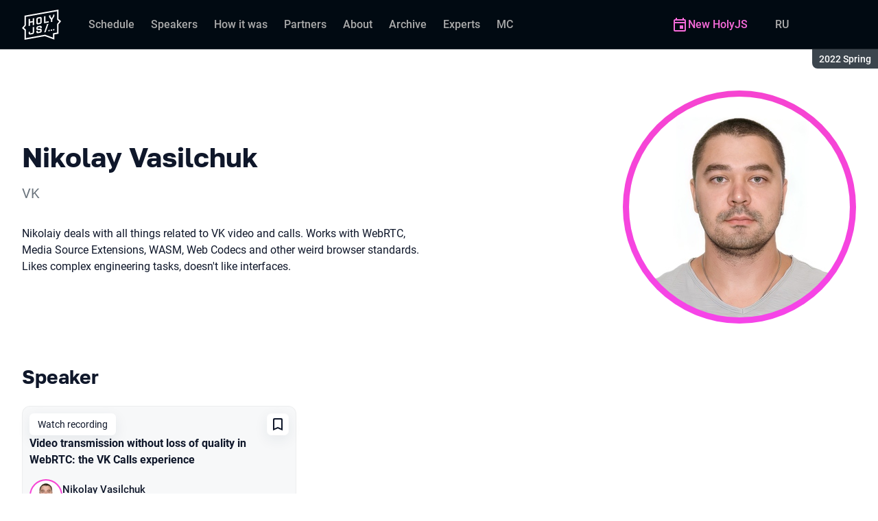

--- FILE ---
content_type: text/html; charset=utf-8
request_url: https://holyjs.ru/en/archive/2022%20Spring/persons/c9340e28f43e442251a03315c8843a2a/
body_size: 15521
content:
<!DOCTYPE html><html data-sentry-element="Html" data-sentry-component="ConferenceSiteDocument" data-sentry-source-file="_document.common.tsx" lang="en"><head data-sentry-element="Head" data-sentry-source-file="_document.common.tsx"><meta charSet="utf-8" data-sentry-element="meta" data-sentry-source-file="Meta.tsx" data-next-head=""/><meta name="viewport" content="width=device-width, initial-scale=1" data-sentry-element="meta" data-sentry-source-file="Meta.tsx" data-next-head=""/><meta http-equiv="x-ua-compatible" content="ie=edge" data-sentry-element="meta" data-sentry-source-file="Meta.tsx" data-next-head=""/><link rel="alternate" hrefLang="en" href="https://holyjs.ru/en/archive/2022%20Spring/persons/c9340e28f43e442251a03315c8843a2a/" data-next-head=""/><link rel="alternate" hrefLang="ru" href="https://holyjs.ru/archive/2022%20Spring/persons/c9340e28f43e442251a03315c8843a2a/" data-next-head=""/><title data-next-head="">Nikolay Vasilchuk at HolyJS 2022 Spring</title><meta name="title" content="Nikolay Vasilchuk at HolyJS 2022 Spring" data-sentry-element="meta" data-sentry-source-file="Meta.tsx" data-next-head=""/><meta name="description" content="Nikolaiy deals with all things related to VK video and calls. Works with WebRTC, Media Source Extensions, WASM, Web Codecs and other weird browser standards. Likes complex engineering tasks, doesn&#x27;t like interfaces." data-sentry-element="meta" data-sentry-source-file="Meta.tsx" data-next-head=""/><meta property="og:title" content="Nikolay Vasilchuk at HolyJS 2022 Spring" data-sentry-element="meta" data-sentry-source-file="Meta.tsx" data-next-head=""/><meta property="og:description" content="Nikolaiy deals with all things related to VK video and calls. Works with WebRTC, Media Source Extensions, WASM, Web Codecs and other weird browser standards. Likes complex engineering tasks, doesn&#x27;t like interfaces." data-sentry-element="meta" data-sentry-source-file="Meta.tsx" data-next-head=""/><meta property="og:site_name" content="HolyJS 2022 Spring. Conference for JavaScript developers" data-sentry-element="meta" data-sentry-source-file="Meta.tsx" data-next-head=""/><meta property="og:url" content="https://holyjs.ru/en/archive/2022%20Spring/persons/c9340e28f43e442251a03315c8843a2a/" data-sentry-element="meta" data-sentry-source-file="Meta.tsx" data-next-head=""/><meta property="og:image" content="https://squidex.jugru.team/api/assets/sites/fd04eace-fd5e-42fd-8857-390132811e86/holyjs-en.jpg" data-sentry-element="meta" data-sentry-source-file="Meta.tsx" data-next-head=""/><meta property="og:image:type" content="image/jpeg" data-sentry-element="meta" data-sentry-source-file="Meta.tsx" data-next-head=""/><meta property="og:image:width" content="1920" data-sentry-element="meta" data-sentry-source-file="Meta.tsx" data-next-head=""/><meta property="og:image:height" content="862" data-sentry-element="meta" data-sentry-source-file="Meta.tsx" data-next-head=""/><meta property="og:locale" content="en_EN" data-sentry-element="meta" data-sentry-source-file="Meta.tsx" data-next-head=""/><meta property="og:type" content="website" data-sentry-element="meta" data-sentry-source-file="Meta.tsx" data-next-head=""/><meta name="twitter:card" content="summary_large_image" data-sentry-element="meta" data-sentry-source-file="Meta.tsx" data-next-head=""/><meta name="twitter:title" content="Nikolay Vasilchuk at HolyJS 2022 Spring" data-sentry-element="meta" data-sentry-source-file="Meta.tsx" data-next-head=""/><meta name="twitter:description" content="Nikolaiy deals with all things related to VK video and calls. Works with WebRTC, Media Source Extensions, WASM, Web Codecs and other weird browser standards. Likes complex engineering tasks, doesn&#x27;t like interfaces." data-sentry-element="meta" data-sentry-source-file="Meta.tsx" data-next-head=""/><meta name="twitter:url" content="https://holyjs.ru/en/archive/2022%20Spring/persons/c9340e28f43e442251a03315c8843a2a/" data-sentry-element="meta" data-sentry-source-file="Meta.tsx" data-next-head=""/><meta name="twitter:image" content="https://squidex.jugru.team/api/assets/sites/fd04eace-fd5e-42fd-8857-390132811e86/holyjs-en.jpg" data-sentry-element="meta" data-sentry-source-file="Meta.tsx" data-next-head=""/><link rel="apple-touch-icon" sizes="180x180" href="/img/conference/holyjs/favicon/apple-touch-icon.png" data-next-head=""/><link rel="icon" type="image/png" sizes="32x32" href="/img/conference/holyjs/favicon/favicon-32x32.png" data-next-head=""/><link rel="icon" type="image/png" sizes="16x16" href="/img/conference/holyjs/favicon/favicon-16x16.png" data-next-head=""/><link rel="manifest" href="/img/conference/holyjs/favicon/site.webmanifest" data-next-head=""/><link rel="mask-icon" href="/img/conference/holyjs/favicon/safari-pinned-tab.svg" color="#f644d1" data-next-head=""/><meta name="msapplication-TileColor" content="#f644d1" data-sentry-element="meta" data-sentry-source-file="Meta.tsx" data-next-head=""/><meta name="theme-color" content="#010a12" data-sentry-element="meta" data-sentry-source-file="Meta.tsx" data-next-head=""/><meta name="static-generated-at" content="2026-01-14T10:22:20.991Z" data-next-head=""/><meta name="data-generated-at" content="2026-01-14T10:22:20.988Z" data-next-head=""/><link rel="preload" href="/fonts/roboto/400.woff2" as="font" type="font/woff2" crossorigin=""/><link rel="preload" href="/fonts/roboto/500.woff2" as="font" type="font/woff2" crossorigin=""/><link rel="preload" href="/fonts/golos/400.woff2" as="font" type="font/woff2" crossorigin=""/><link rel="preload" href="/fonts/golos/700.woff2" as="font" type="font/woff2" crossorigin=""/><meta name="version" content="hotfix/11.0.12.3.103887" data-sentry-element="meta" data-sentry-source-file="_document.common.tsx"/><script id="google-analytics" data-sentry-element="Script" data-sentry-source-file="AnalyticsScript.tsx" data-nscript="beforeInteractive">(function (w, l) {w[l] = w[l] || [];w[l].push({ 'gtm.start': new Date().getTime(), event: 'gtm.js' });})(window, 'dataLayer');</script><script id="yandex-analytics" data-sentry-element="Script" data-sentry-source-file="AnalyticsScript.tsx" data-nscript="beforeInteractive">(function(m,i,a){m[i]=m[i]||function(){(m[i].a=m[i].a||[]).push(arguments)};m[i].l=1*new Date();})(window, "ym");</script><link rel="preload" href="/_next/static/css/6217ac6bf8764605.css" as="style"/><link rel="stylesheet" href="/_next/static/css/6217ac6bf8764605.css" data-n-g=""/><link rel="preload" href="/_next/static/css/ef46db3751d8e999.css" as="style"/><link rel="stylesheet" href="/_next/static/css/ef46db3751d8e999.css" data-n-p=""/><link rel="preload" href="/_next/static/css/7af398b3947e0d65.css" as="style"/><link rel="stylesheet" href="/_next/static/css/7af398b3947e0d65.css" data-n-p=""/><link rel="preload" href="/_next/static/css/d21b38d425312773.css" as="style"/><link rel="stylesheet" href="/_next/static/css/d21b38d425312773.css"/><link rel="preload" href="/_next/static/css/29dacc11c433d5ad.css" as="style"/><link rel="stylesheet" href="/_next/static/css/29dacc11c433d5ad.css"/><link rel="preload" href="/_next/static/css/ffed254118ec466c.css" as="style"/><link rel="stylesheet" href="/_next/static/css/ffed254118ec466c.css"/><link rel="preload" href="/_next/static/css/c714de3edd0228a9.css" as="style"/><link rel="stylesheet" href="/_next/static/css/c714de3edd0228a9.css"/><link rel="preload" href="/_next/static/css/5f94c2e254f35ad3.css" as="style"/><link rel="stylesheet" href="/_next/static/css/5f94c2e254f35ad3.css"/><noscript data-n-css=""></noscript><script defer="" nomodule="" src="/_next/static/chunks/polyfills-42372ed130431b0a.js"></script><script defer="" src="/_next/static/chunks/3010.4524fb35bd393593.js"></script><script defer="" src="/_next/static/chunks/8342.629f5572035e279b.js"></script><script defer="" src="/_next/static/chunks/4377.b0c398b895284ce6.js"></script><script defer="" src="/_next/static/chunks/8746.977d3f62c168528d.js"></script><script defer="" src="/_next/static/chunks/6705.759c0b13fc9a4ad3.js"></script><script defer="" src="/_next/static/chunks/7509.a42cfab7cf9d1947.js"></script><script defer="" src="/_next/static/chunks/7709.87ede616e09fd955.js"></script><script defer="" src="/_next/static/chunks/8309.bbbd2e53a90ec901.js"></script><script src="/_next/static/chunks/webpack-a70070d397aeaccc.js" defer=""></script><script src="/_next/static/chunks/framework-c214047c0066d1e8.js" defer=""></script><script src="/_next/static/chunks/main-9d943cdbb5723d52.js" defer=""></script><script src="/_next/static/chunks/pages/_app-0d080aa7b7996f86.js" defer=""></script><script src="/_next/static/chunks/8230-b311089aec514014.js" defer=""></script><script src="/_next/static/chunks/389-94c45fc97a43f312.js" defer=""></script><script src="/_next/static/chunks/8276-e6f8f2e647bf2c4b.js" defer=""></script><script src="/_next/static/chunks/3368-f8ad213f9712020f.js" defer=""></script><script src="/_next/static/chunks/pages/conference/%5Bstatus%5D/%5Bversion%5D/persons/%5Bid%5D-7973e0f53062dd87.js" defer=""></script><script src="/_next/static/BgGQncJFRFLu_69knAATT/_buildManifest.js" defer=""></script><script src="/_next/static/BgGQncJFRFLu_69knAATT/_ssgManifest.js" defer=""></script><meta name="sentry-trace" content="ae1ff5c413d6166db64e10179269c46f-c7179f198b11686c-0"/><meta name="baggage" content="sentry-environment=prod,sentry-release=hotfix-11-0-12-3-2a445064,sentry-public_key=e09d91e2f5a4446711a0b1cfeea8eae4,sentry-trace_id=ae1ff5c413d6166db64e10179269c46f,sentry-sampled=false,sentry-sample_rand=0.38511756374071204,sentry-sample_rate=0.2"/></head><body class="page"><div id="__next"><div class="layout__Y_I1h" data-loading="true" data-sentry-component="Layout" data-sentry-source-file="Layout.tsx"><header class="layout__header__182X3 header___vw_L" data-mode="dark" data-sentry-component="Header" data-sentry-source-file="Header.tsx"><div class="header__container__w2lbV"><a href="#main__anchor" class="header__skipLink__evyM4 skipLink__di3o8 linkButton__upocJ linkButton_primary__5lSu7 linkButton_small__91ksZ" data-sentry-element="LinkButton" data-sentry-component="SkipLink" data-sentry-source-file="SkipLink.tsx">Skip to content</a><nav class="header__navigation__qqRuD headerNavigation__HMLJA" aria-label="Primary" data-sentry-component="HeaderNavigation" data-sentry-source-file="HeaderNavigation.tsx"><button class="headerNavigation__toggle__dQ9Wf menuButton__dbKGc" type="button" aria-controls="headerNavigation__menu" aria-expanded="false" aria-label="Menu" data-sentry-component="MenuButton" data-sentry-source-file="MenuButton.tsx"><svg class="menuButton__icon___ocEf" width="32" height="32" focusable="false" aria-hidden="true" data-sentry-element="svg" data-sentry-source-file="MenuButton.tsx"><use class="menuButton__open__UB07Y" href="/img/sprite.svg#menu" data-sentry-element="use" data-sentry-source-file="MenuButton.tsx"></use><use class="menuButton__close__tXyKD" href="/img/sprite.svg#close" data-sentry-element="use" data-sentry-source-file="MenuButton.tsx"></use></svg></button><a class="headerNavigation__home__DgYZg" data-sentry-element="LinkBase" data-sentry-source-file="HeaderNavigation.tsx" href="/en/archive/2022%20Spring/"><img class="headerNavigation__logo__Ef4FX logo__nBPJy" src="https://squidex.jugru.team/api/assets/sites/5333c4a6-add4-40fc-bf6e-ffcbed3235ff/white.svg?cache=3600" alt="HolyJS 2022 Spring" width="160" height="36" data-sentry-element="Logo" data-sentry-source-file="Logo.tsx" data-sentry-component="Logo"/></a><span class="headerNavigation__version__Ri3Jp headerVersion__OvF14" data-sentry-component="HeaderVersion" data-sentry-source-file="HeaderVersion.tsx"><span class="headerVersion__label__BlYL_">Season: </span>2022 Spring</span><div class="headerNavigation__menu__AOeKj" id="headerNavigation__menu"><div class="headerNavigation__main__R0o3_"><ul class="headerNavigation__list__8_JtD headerMainLinks__hH9Zl" aria-label="Main sections" data-sentry-element="HeaderMainLinks" data-sentry-source-file="HeaderNavigation.tsx"><li class="headerMainLinks__item__TCQlw"><a class="headerMainLinks__link__0hKK7 linkButton__upocJ linkButton_invisible__fF5dX linkButton_small__91ksZ" data-sentry-element="LinkButton" data-sentry-component="NavigationItem" data-sentry-source-file="NavigationItem.tsx" href="/en/archive/2022%20Spring/schedule/days/"><span>Schedule</span></a></li><li class="headerMainLinks__item__TCQlw"><a class="headerMainLinks__link__0hKK7 linkButton__upocJ linkButton_invisible__fF5dX linkButton_small__91ksZ" data-sentry-element="LinkButton" data-sentry-component="NavigationItem" data-sentry-source-file="NavigationItem.tsx" href="/en/archive/2022%20Spring/speakers/"><span>Speakers</span></a></li><li class="headerMainLinks__item__TCQlw"><a class="headerMainLinks__link__0hKK7 linkButton__upocJ linkButton_invisible__fF5dX linkButton_small__91ksZ" data-sentry-element="LinkButton" data-sentry-component="NavigationItem" data-sentry-source-file="NavigationItem.tsx" href="/en/archive/2022%20Spring/#carousel"><span>How it was</span></a></li><li class="headerMainLinks__item__TCQlw"><a class="headerMainLinks__link__0hKK7 linkButton__upocJ linkButton_invisible__fF5dX linkButton_small__91ksZ" data-sentry-element="LinkButton" data-sentry-component="NavigationItem" data-sentry-source-file="NavigationItem.tsx" href="/en/archive/2022%20Spring/partners/"><span>Partners</span></a></li><li class="headerMainLinks__item__TCQlw"><a class="headerMainLinks__link__0hKK7 linkButton__upocJ linkButton_invisible__fF5dX linkButton_small__91ksZ" data-sentry-element="LinkButton" data-sentry-component="NavigationItem" data-sentry-source-file="NavigationItem.tsx" href="/en/archive/2022%20Spring/organizers/"><span>About</span></a></li><li class="headerMainLinks__item__TCQlw"><a class="headerMainLinks__link__0hKK7 linkButton__upocJ linkButton_invisible__fF5dX linkButton_small__91ksZ" data-sentry-element="LinkButton" data-sentry-component="NavigationItem" data-sentry-source-file="NavigationItem.tsx" href="/en/archive/2022%20Spring/archive/"><span>Archive</span></a></li><li class="headerMainLinks__item__TCQlw"><a class="headerMainLinks__link__0hKK7 linkButton__upocJ linkButton_invisible__fF5dX linkButton_small__91ksZ" data-sentry-element="LinkButton" data-sentry-component="NavigationItem" data-sentry-source-file="NavigationItem.tsx" href="/en/archive/2022%20Spring/experts/"><span>Experts</span></a></li><li class="headerMainLinks__item__TCQlw"><a class="headerMainLinks__link__0hKK7 linkButton__upocJ linkButton_invisible__fF5dX linkButton_small__91ksZ" data-sentry-element="LinkButton" data-sentry-component="NavigationItem" data-sentry-source-file="NavigationItem.tsx" href="/en/archive/2022%20Spring/hosts/"><span>MC</span></a></li></ul><div class="headerNavigation__more__bzVnk headerNavigation__more_hidden__9wtfY headerExpandMenu__Zj4CQ" aria-hidden="true" data-sentry-element="HeaderExpandMenu" data-sentry-source-file="HeaderNavigation.tsx"><button class="headerNavigation__moreToggle__ZDXWm headerExpandMenu__toggle__kq5pU linkButton__upocJ linkButton_invisible__fF5dX linkButton_small__91ksZ" type="button" aria-controls="headerNavigation__more" aria-expanded="false" aria-label="More"><span>More</span><svg width="24" height="24" focusable="false" aria-hidden="true"><use href="/img/sprite.svg#arrow-down"></use></svg></button><ul class="headerExpandMenu__list__gFAlR" id="headerNavigation__more" hidden=""></ul></div></div><ul class="headerNavigation__mobileImportant__CyRal headerImportantLinks___y76s" aria-label="Important sections" data-sentry-component="HeaderImportantLinks" data-sentry-source-file="HeaderImportantLinks.tsx"><li><a class="headerImportantLinks__link__x8zW2 headerImportantLinks__link_highlight__d0FH6 linkButton__upocJ linkButton_invisible__fF5dX linkButton_small__91ksZ" data-sentry-element="LinkButton" data-sentry-component="NavigationItem" data-sentry-source-file="NavigationItem.tsx" href="/en/"><svg width="24" height="24" focusable="false" aria-hidden="true"><use href="/img/sprite.svg#event"></use></svg><span>New HolyJS</span></a></li></ul></div><ul class="headerNavigation__desktopImportant__DbN_z headerImportantLinks___y76s" aria-label="Important sections" data-sentry-component="HeaderImportantLinks" data-sentry-source-file="HeaderImportantLinks.tsx"><li><a class="headerImportantLinks__link__x8zW2 headerImportantLinks__link_highlight__d0FH6 linkButton__upocJ linkButton_invisible__fF5dX linkButton_small__91ksZ" data-sentry-element="LinkButton" data-sentry-component="NavigationItem" data-sentry-source-file="NavigationItem.tsx" href="/en/"><svg width="24" height="24" focusable="false" aria-hidden="true"><use href="/img/sprite.svg#event"></use></svg><span>New HolyJS</span></a></li></ul><ul class="headerNavigation__hiddenList__WsLXK headerMainLinks__hH9Zl" aria-hidden="true" data-sentry-element="HeaderMainLinks" data-sentry-source-file="HeaderNavigation.tsx"><li class="headerMainLinks__item__TCQlw"><a class="headerMainLinks__link__0hKK7 linkButton__upocJ linkButton_invisible__fF5dX linkButton_small__91ksZ" data-sentry-element="LinkButton" data-sentry-component="NavigationItem" data-sentry-source-file="NavigationItem.tsx" href="/en/archive/2022%20Spring/schedule/days/"><span>Schedule</span></a></li><li class="headerMainLinks__item__TCQlw"><a class="headerMainLinks__link__0hKK7 linkButton__upocJ linkButton_invisible__fF5dX linkButton_small__91ksZ" data-sentry-element="LinkButton" data-sentry-component="NavigationItem" data-sentry-source-file="NavigationItem.tsx" href="/en/archive/2022%20Spring/speakers/"><span>Speakers</span></a></li><li class="headerMainLinks__item__TCQlw"><a class="headerMainLinks__link__0hKK7 linkButton__upocJ linkButton_invisible__fF5dX linkButton_small__91ksZ" data-sentry-element="LinkButton" data-sentry-component="NavigationItem" data-sentry-source-file="NavigationItem.tsx" href="/en/archive/2022%20Spring/#carousel"><span>How it was</span></a></li><li class="headerMainLinks__item__TCQlw"><a class="headerMainLinks__link__0hKK7 linkButton__upocJ linkButton_invisible__fF5dX linkButton_small__91ksZ" data-sentry-element="LinkButton" data-sentry-component="NavigationItem" data-sentry-source-file="NavigationItem.tsx" href="/en/archive/2022%20Spring/partners/"><span>Partners</span></a></li><li class="headerMainLinks__item__TCQlw"><a class="headerMainLinks__link__0hKK7 linkButton__upocJ linkButton_invisible__fF5dX linkButton_small__91ksZ" data-sentry-element="LinkButton" data-sentry-component="NavigationItem" data-sentry-source-file="NavigationItem.tsx" href="/en/archive/2022%20Spring/organizers/"><span>About</span></a></li><li class="headerMainLinks__item__TCQlw"><a class="headerMainLinks__link__0hKK7 linkButton__upocJ linkButton_invisible__fF5dX linkButton_small__91ksZ" data-sentry-element="LinkButton" data-sentry-component="NavigationItem" data-sentry-source-file="NavigationItem.tsx" href="/en/archive/2022%20Spring/archive/"><span>Archive</span></a></li><li class="headerMainLinks__item__TCQlw"><a class="headerMainLinks__link__0hKK7 linkButton__upocJ linkButton_invisible__fF5dX linkButton_small__91ksZ" data-sentry-element="LinkButton" data-sentry-component="NavigationItem" data-sentry-source-file="NavigationItem.tsx" href="/en/archive/2022%20Spring/experts/"><span>Experts</span></a></li><li class="headerMainLinks__item__TCQlw"><a class="headerMainLinks__link__0hKK7 linkButton__upocJ linkButton_invisible__fF5dX linkButton_small__91ksZ" data-sentry-element="LinkButton" data-sentry-component="NavigationItem" data-sentry-source-file="NavigationItem.tsx" href="/en/archive/2022%20Spring/hosts/"><span>MC</span></a></li></ul></nav><a class="header__localeSwitcher__ZfWaG linkButton__upocJ linkButton_invisible__fF5dX linkButton_small__91ksZ" aria-label="Switch site language to Russian" data-sentry-element="LinkButton" data-sentry-component="LocaleSwitcher" data-sentry-source-file="LocaleSwitcher.tsx" href="/archive/2022%20Spring/persons/c9340e28f43e442251a03315c8843a2a/">RU</a><div class="header__authorization__JViS3"></div></div></header><main class="layout__main__iqdrT" id="main__anchor" data-sentry-component="Main" data-sentry-source-file="Main.tsx"><div class="personContent__js6yx personContent_archived__64P9o" data-sentry-component="PersonContent" data-sentry-source-file="PersonContent.tsx"><div class="personContent__container__IGWAq"><div class="personContent__info__mqaB_"><div class="personContent__leftColumn__pLwjh"><div class="personContent__avatarWrapper__itxCt"><div class="personContent__avatar__MwIWd avatar__qbHjt avatar_gradient__EGNg6" data-sentry-component="Avatar" data-sentry-source-file="Avatar.tsx"><img class="avatar__image__KVg2R" src="https://squidex.jugru.team/api/assets/srm/1053ae1a-8b6a-4deb-91c5-e3d47630ac88/nikolay-vasilchuk.jpg?cache=3600&amp;width=322&amp;height=322&amp;mode=CropUpsize" srcSet="https://squidex.jugru.team/api/assets/srm/1053ae1a-8b6a-4deb-91c5-e3d47630ac88/nikolay-vasilchuk.jpg?cache=3600&amp;width=644&amp;height=644&amp;mode=CropUpsize 2x" alt="Nikolay Vasilchuk" width="322" height="322" data-sentry-element="Avatar" data-sentry-source-file="PersonContent.tsx"/></div></div></div><div class="personContent__rightColumn__EUrbo"><h1 class="personContent__heading__z7_PP heading__gOGQz heading_1__IyDzj" data-sentry-element="Component" data-sentry-source-file="Heading.tsx" data-sentry-component="Heading">Nikolay Vasilchuk</h1><p class="personContent__company__8Sj_x personCompany__rQ79l" data-sentry-component="PersonCompany" data-sentry-source-file="PersonCompany.tsx">VK</p><div class="personContent__text__9exho"><p>Nikolaiy deals with all things related to VK video and calls. Works with WebRTC, Media Source Extensions, WASM, Web Codecs and other weird browser standards. Likes complex engineering tasks, doesn't like interfaces.</p></div></div></div><div data-sentry-component="PersonActivities" data-sentry-source-file="PersonActivities.tsx"><div class="personActivities__current__8Asrz" data-sentry-component="PersonActivitiesCurrent" data-sentry-source-file="PersonActivitiesCurrent.tsx"><h2 class="personActivitiesCurrent__hiddenHeading__VzSFW">Talks from 2022 Spring season</h2><ul class="personActivitiesCurrent__list__L5xG3"><li class="personActivitiesCurrent__item__F6pn_"><h3 class="personActivitiesCurrent__subheading__GvcIn heading__gOGQz heading_3__S5RSY" data-sentry-element="Component" data-sentry-component="Heading" data-sentry-source-file="Heading.tsx">Speaker</h3><ul class="personActivitiesList__zaqz2" data-sentry-component="PersonActivitiesList" data-sentry-source-file="PersonActivitiesList.tsx"><li><article class="talkCard__IAiMl" data-has-link="true" data-sentry-component="TalkCardInternal" data-sentry-source-file="TalkCard.tsx"><div class="talkCard__header__4k8Ga"><div class="talkCard__details__4dCSJ"><span class="talkCardLabel__73WBV" data-sentry-component="TalkCardRecord" data-sentry-source-file="TalkCardRecord.tsx">Watch recording</span></div><button class="talkCard__favoritesButton__RoSVZ favoritesButton_icon__EKInD linkButton__upocJ linkButton_secondary__pIVGO linkButton_x-small__YFrwV" type="button" aria-label="Add to favorites" data-sentry-element="LinkButton" data-sentry-source-file="FavoritesButton.tsx"><svg class="favoritesButton__icon__H2Xbc" width="24" height="24" focusable="false" aria-hidden="true" data-sentry-element="svg" data-sentry-source-file="FavoritesButton.tsx"><use class="favoritesButton__inactive__hB7NX" href="/img/sprite.svg#bookmark-stroke" data-sentry-element="use" data-sentry-source-file="FavoritesButton.tsx"></use><use class="favoritesButton__active__qwTPk" href="/img/sprite.svg#bookmark" data-sentry-element="use" data-sentry-source-file="FavoritesButton.tsx"></use></svg></button></div><div class="talkCard__main__FzBQH"><h3 class="talkCard__heading__AYcg8" data-sentry-element="TitleTag" data-sentry-source-file="TalkCard.tsx"><a data-link="true" data-sentry-element="LinkBase" data-sentry-source-file="TalkCard.tsx" href="/en/archive/2022%20Spring/talks/3e76e469315aeadf28c2a2281fcabb89/">Video transmission without loss of quality in WebRTC: the VK Calls experience</a></h3><ul class="talkCard__speakers__4lQ8o talkSpeakers__YFzXZ" data-sentry-component="TalkSpeakers" data-sentry-source-file="TalkSpeakers.tsx"><li><article class="speakerCard___kzZ6" data-vertical-view="true" data-sentry-component="SpeakerCard" data-sentry-source-file="SpeakerCard.tsx"><div class="speakerCard__avatar__4pJqR avatar__qbHjt avatar_gradient__EGNg6" data-sentry-component="Avatar" data-sentry-source-file="Avatar.tsx"><img class="avatar__image__KVg2R" src="https://squidex.jugru.team/api/assets/srm/1053ae1a-8b6a-4deb-91c5-e3d47630ac88/nikolay-vasilchuk.jpg?cache=3600&amp;width=44&amp;height=44&amp;mode=CropUpsize" srcSet="https://squidex.jugru.team/api/assets/srm/1053ae1a-8b6a-4deb-91c5-e3d47630ac88/nikolay-vasilchuk.jpg?cache=3600&amp;width=88&amp;height=88&amp;mode=CropUpsize 2x" alt="" width="44" height="44" loading="lazy"/></div><div class="speakerCard__info__XlImm"><h4 class="speakerCard__heading__o6vKn" data-sentry-element="TitleTag" data-sentry-source-file="SpeakerCard.tsx"><a class="speakerCard__link__5SNp9" data-sentry-element="LinkBase" data-sentry-source-file="SpeakerCard.tsx" href="/en/archive/2022%20Spring/persons/c9340e28f43e442251a03315c8843a2a/">Nikolay Vasilchuk</a></h4><p class="speakerCard__company__GfpI2 personCompany__rQ79l" data-sentry-component="PersonCompany" data-sentry-source-file="PersonCompany.tsx">VK</p></div></article></li></ul></div><div class="talkCard__footer__TOlqD"><div class="talkCard__info__310V7 talkInfo__gUUyn" data-sentry-component="TalkInfo" data-sentry-source-file="TalkInfo.tsx"><span class="talkInfo__item__iyQLb" data-sentry-component="TalkLanguage" data-sentry-source-file="TalkLanguage.tsx"><span class="talkLanguage__label__LibVd">In Russian</span><span aria-hidden="true">RU</span></span><span class="talkInfo__item__iyQLb talkComplexity__rQXQE" data-value="hardcore" tabindex="0"><span class="talkComplexity__label__5JmmH">Complexity -</span><img class="talkComplexity__image__8GXeV" src="/img/complexity/hardcore.svg" width="24" height="24" alt="Hardcore. Really hard and demanding talk, you&#x27;ll understand only if you&#x27;re an experienced engineer." loading="lazy"/></span></div><ul class="talkCard__topics__XAllF talkTopicsList__nPljB" data-sentry-component="TalkTopicsList" data-sentry-source-file="TalkTopicsList.tsx"><li><a class="talkTopic__HFeyN" data-topic-color="7" href="/en/archive/2022%20Spring/schedule/topics/#topic-7">Перформанс</a></li></ul></div></article></li></ul></li></ul></div><div data-sentry-component="PersonActivitiesOther" data-sentry-source-file="PersonActivitiesOther.tsx"><div class="personActivitiesOther__header__QSuqS"><h2 class="personActivitiesOther__heading__FZ5i4 heading__gOGQz heading_2__e_kJa" data-sentry-element="Component" data-sentry-source-file="Heading.tsx" data-sentry-component="Heading">Other talks</h2><ol class="personActivitiesFilter__7NvLw" data-sentry-component="PersonActivitiesFilter" data-sentry-source-file="PersonActivitiesFilter.tsx"><li class="personActivitiesFilter__item__Pp40N" data-active="true"><button class="personActivitiesFilter__button__ogTZJ" type="button">2023</button></li></ol></div><ul class="personActivitiesList__zaqz2" data-sentry-component="PersonActivitiesList" data-sentry-source-file="PersonActivitiesList.tsx"><li><article class="talkCard__IAiMl" data-has-link="true" data-sentry-component="TalkCardInternal" data-sentry-source-file="TalkCard.tsx"><div class="talkCard__header__4k8Ga"><div class="talkCard__details__4dCSJ"><span class="talkCardLabel__73WBV" data-sentry-component="TalkCardRecord" data-sentry-source-file="TalkCardRecord.tsx">Watch recording</span></div><button class="talkCard__favoritesButton__RoSVZ favoritesButton_icon__EKInD linkButton__upocJ linkButton_secondary__pIVGO linkButton_x-small__YFrwV" type="button" aria-label="Add to favorites" data-sentry-element="LinkButton" data-sentry-source-file="FavoritesButton.tsx"><svg class="favoritesButton__icon__H2Xbc" width="24" height="24" focusable="false" aria-hidden="true" data-sentry-element="svg" data-sentry-source-file="FavoritesButton.tsx"><use class="favoritesButton__inactive__hB7NX" href="/img/sprite.svg#bookmark-stroke" data-sentry-element="use" data-sentry-source-file="FavoritesButton.tsx"></use><use class="favoritesButton__active__qwTPk" href="/img/sprite.svg#bookmark" data-sentry-element="use" data-sentry-source-file="FavoritesButton.tsx"></use></svg></button></div><div class="talkCard__main__FzBQH"><h3 class="talkCard__heading__AYcg8" data-sentry-element="TitleTag" data-sentry-source-file="TalkCard.tsx"><a data-link="true" data-sentry-element="LinkBase" data-sentry-source-file="TalkCard.tsx" href="/en/archive/2023%20Autumn/talks/c580c9b1b822445c81b14c8a46c7ca62/">Replacing the Background in a Video Call</a></h3><ul class="talkCard__speakers__4lQ8o talkSpeakers__YFzXZ" data-sentry-component="TalkSpeakers" data-sentry-source-file="TalkSpeakers.tsx"><li><article class="speakerCard___kzZ6" data-vertical-view="true" data-sentry-component="SpeakerCard" data-sentry-source-file="SpeakerCard.tsx"><div class="speakerCard__avatar__4pJqR avatar__qbHjt avatar_gradient__EGNg6" data-sentry-component="Avatar" data-sentry-source-file="Avatar.tsx"><img class="avatar__image__KVg2R" src="https://squidex.jugru.team/api/assets/srm/1053ae1a-8b6a-4deb-91c5-e3d47630ac88/nikolay-vasilchuk.jpg?cache=3600&amp;width=44&amp;height=44&amp;mode=CropUpsize" srcSet="https://squidex.jugru.team/api/assets/srm/1053ae1a-8b6a-4deb-91c5-e3d47630ac88/nikolay-vasilchuk.jpg?cache=3600&amp;width=88&amp;height=88&amp;mode=CropUpsize 2x" alt="" width="44" height="44" loading="lazy"/></div><div class="speakerCard__info__XlImm"><h4 class="speakerCard__heading__o6vKn" data-sentry-element="TitleTag" data-sentry-source-file="SpeakerCard.tsx"><a class="speakerCard__link__5SNp9" data-sentry-element="LinkBase" data-sentry-source-file="SpeakerCard.tsx" href="/en/archive/2023%20Autumn/persons/c9340e28f43e442251a03315c8843a2a/">Nikolay Vasilchuk</a></h4><p class="speakerCard__company__GfpI2 personCompany__rQ79l" data-sentry-component="PersonCompany" data-sentry-source-file="PersonCompany.tsx">VK</p></div></article></li></ul></div><div class="talkCard__footer__TOlqD"><div class="talkCard__info__310V7 talkInfo__gUUyn" data-sentry-component="TalkInfo" data-sentry-source-file="TalkInfo.tsx"><span class="talkInfo__item__iyQLb" data-talk-hall="true" data-sentry-component="TalkHall" data-sentry-source-file="TalkHall.tsx">Hall 2</span><span class="talkInfo__item__iyQLb" data-sentry-component="TalkLanguage" data-sentry-source-file="TalkLanguage.tsx"><span class="talkLanguage__label__LibVd">In Russian</span><span aria-hidden="true">RU</span></span><span class="talkInfo__item__iyQLb talkComplexity__rQXQE" data-value="advanced" tabindex="0"><span class="talkComplexity__label__5JmmH">Complexity -</span><img class="talkComplexity__image__8GXeV" src="/img/complexity/advanced.svg" width="24" height="24" alt="For practicing engineers" loading="lazy"/></span></div><ul class="talkCard__topics__XAllF talkTopicsList__nPljB" data-sentry-component="TalkTopicsList" data-sentry-source-file="TalkTopicsList.tsx"><li><a class="talkTopic__HFeyN" data-topic-color="4" href="/en/archive/2023%20Autumn/schedule/topics/#topic-4">Графика и анимации</a></li></ul></div></article></li></ul></div></div></div></div></main><footer class="footer__onhef" data-sentry-component="Footer" data-sentry-source-file="Footer.tsx"><div class="footer__container__wZjkN"><a class="footer__home__z8V4g" data-sentry-element="LinkBase" data-sentry-source-file="Footer.tsx" href="/en/archive/2022%20Spring/"><img class="footer__logo__aIB9G logo__nBPJy" src="https://squidex.jugru.team/api/assets/sites/0aa63b8a-b317-4bd9-873e-428e0aba24b5/color.svg?cache=3600" alt="HolyJS 2022 Spring" width="128" height="48" loading="lazy" data-sentry-element="Logo" data-sentry-source-file="Logo.tsx" data-sentry-component="Logo"/></a><div class="footer__body__mLzTs"><div class="footer__left__BxUmm"><p class="footer__description__suC1z">Conference for JavaScript developers</p><details class="footer__conferences__TliI2 footerDetails__ZBnvM" data-sentry-component="FooterDetails" data-sentry-source-file="FooterDetails.tsx"><summary class="footerDetails__summary__h_Ohh"><span>Our conferences</span><svg class="footerDetails__icon__NY9I5" width="24" height="24" focusable="false" aria-hidden="true" data-sentry-element="svg" data-sentry-source-file="FooterDetails.tsx"><use href="/img/sprite.svg#arrow-down" data-sentry-element="use" data-sentry-source-file="FooterDetails.tsx"></use></svg></summary><div class="footerDetails__content___Iwr_"><ul class="footerConferences___4Mkk" data-sentry-component="FooterConferences" data-sentry-source-file="FooterConferences.tsx"><li><a class="footerConferences__link__VBN8_" href="https://jugru.org/en/#schedule" target="_blank">Calendar of all conferences</a></li><li><a class="footerConferences__link__VBN8_" style="--conference-color:#8EB63A" href="https://biasconf.ru/" target="_blank">BiasConf</a></li><li><a class="footerConferences__link__VBN8_" style="--conference-color:#5eb12b" href="https://cppconf.ru/en/" target="_blank">C++ Russia</a></li><li><a class="footerConferences__link__VBN8_" style="--conference-color:#00e2fd" href="https://cargo-cult.club/" target="_blank">CargoCult</a></li><li><a class="footerConferences__link__VBN8_" style="--conference-color:#9732d2" href="https://devoops.ru/en/" target="_blank">DevOops</a></li><li><a class="footerConferences__link__VBN8_" style="--conference-color:#0e72db" href="https://dotnext.ru/en/" target="_blank">DotNext</a></li><li><a class="footerConferences__link__VBN8_" style="--conference-color:#01e6d8" href="https://flowconf.ru/en/" target="_blank">Flow</a></li><li><a class="footerConferences__link__VBN8_" style="--conference-color:#05d37c" href="https://gofunc.ru/" target="_blank">GoFunc</a></li><li><a class="footerConferences__link__VBN8_" style="--conference-color:#ff9e1f" href="https://heisenbug.ru/en/" target="_blank">Heisenbug</a></li><li><a class="footerConferences__link__VBN8_" style="--conference-color:#f644d1" href="https://holyjs.ru/en/" target="_blank">HolyJS</a></li><li><a class="footerConferences__link__VBN8_" style="--conference-color:#009cb4" href="https://hydraconf.com/" target="_blank">Hydra</a></li><li><a class="footerConferences__link__VBN8_" style="--conference-color:#42ffbb" href="https://imlconf.com/" target="_blank">IML</a></li><li><a class="footerConferences__link__VBN8_" style="--conference-color:#ff7a01" href="https://inbetween.ru/" target="_blank">InBetween</a></li><li><a class="footerConferences__link__VBN8_" style="--conference-color:#0c6bd9" href="https://jpoint.ru/en/" target="_blank">JPoint</a></li><li><a class="footerConferences__link__VBN8_" style="--conference-color:#f3353f" href="https://jokerconf.com/en/" target="_blank">Joker</a></li><li><a class="footerConferences__link__VBN8_" style="--conference-color:#aee00b" href="https://mobiusconf.com/en/" target="_blank">Mobius</a></li><li><a class="footerConferences__link__VBN8_" style="--conference-color:#6638ff" href="https://piterpy.com/en/" target="_blank">PiterPy</a></li><li><a class="footerConferences__link__VBN8_" style="--conference-color:#fecf16" href="https://safecodeconf.ru/" target="_blank">SafeCode</a></li><li><a class="footerConferences__link__VBN8_" style="--conference-color:#44d8b1" href="https://smartdataconf.ru/en/" target="_blank">SmartData</a></li><li><a class="footerConferences__link__VBN8_" style="--conference-color:#ff5e29" href="https://techtrain.ru/" target="_blank">TechTrain</a></li><li><a class="footerConferences__link__VBN8_" style="--conference-color:#20bdff" href="https://vtconf.com/en/" target="_blank">VideoTech</a></li><li><a class="footerConferences__link__VBN8_" style="--conference-color:#4c5aff" href="https://sysconf.pro/" target="_blank">sysconf</a></li></ul></div></details><details class="footerDetails__ZBnvM" data-sentry-component="FooterDetails" data-sentry-source-file="FooterDetails.tsx"><summary class="footerDetails__summary__h_Ohh"><span>Menu</span><svg class="footerDetails__icon__NY9I5" width="24" height="24" focusable="false" aria-hidden="true" data-sentry-element="svg" data-sentry-source-file="FooterDetails.tsx"><use href="/img/sprite.svg#arrow-down" data-sentry-element="use" data-sentry-source-file="FooterDetails.tsx"></use></svg></summary><div class="footerDetails__content___Iwr_"><ul class="footerNavigation__FXKRo" data-sentry-component="FooterNavigation" data-sentry-source-file="FooterNavigation.tsx"><li><a class="footerNavigation__link__eoDvX" href="/en/"><span>New {name}</span></a></li><li><a class="footerNavigation__link__eoDvX" href="/en/archive/2022%20Spring/schedule/days/"><span>Schedule</span></a></li><li><a class="footerNavigation__link__eoDvX" href="/en/archive/2022%20Spring/speakers/"><span>Speakers</span></a></li><li><a class="footerNavigation__link__eoDvX" href="/en/archive/2022%20Spring/#carousel"><span>How it was</span></a></li><li><a class="footerNavigation__link__eoDvX" href="/en/archive/2022%20Spring/partners/"><span>Partners</span></a></li><li><a class="footerNavigation__link__eoDvX" href="/en/archive/2022%20Spring/organizers/"><span>About</span></a></li><li><a class="footerNavigation__link__eoDvX" href="/en/archive/2022%20Spring/archive/"><span>Archive</span></a></li><li><a class="footerNavigation__link__eoDvX" href="/en/archive/2022%20Spring/experts/"><span>Experts</span></a></li><li><a class="footerNavigation__link__eoDvX" href="/en/archive/2022%20Spring/hosts/"><span>MC</span></a></li><li><a class="footerNavigation__link__eoDvX" target="_blank" href="https://jugru.org/en/legal/"><span>Legal documents</span></a></li></ul></div></details></div><address class="footer__right__vKV67"><p class="footer__company__L8U_c">JUG Ru Group</p><div class="footer__support__Z7lul" data-sentry-component="SupportBlock" data-sentry-source-file="SupportBlock.tsx"><p class="supportBlock__title__SKoLF">Need help?</p><ul class="supportBlock__list__LORDZ"><li class="supportBlock__item__d2Gke"><svg class="supportBlock__icon__MybLI" width="24" height="24" focusable="false" aria-hidden="true"><use href="/img/sprite.svg#phone"></use></svg><a href="tel:+78123132723"><span class="supportBlock__label__9bEM2">Phone: </span>+7 (812) 313-27-23</a></li><li class="supportBlock__item__d2Gke"><svg class="supportBlock__icon__MybLI" width="24" height="24" focusable="false" aria-hidden="true"><use href="/img/sprite.svg#mail"></use></svg><a href="mailto:support@holyjs.ru"><span class="supportBlock__label__9bEM2">Email: </span>support@holyjs.ru</a></li><li class="supportBlock__item__d2Gke"><svg class="supportBlock__icon__MybLI" width="24" height="24" focusable="false" aria-hidden="true" data-sentry-element="svg" data-sentry-source-file="SupportBlock.tsx"><use href="/img/sprite.svg#telegram" data-sentry-element="use" data-sentry-source-file="SupportBlock.tsx"></use></svg><a target="_blank" data-sentry-element="LinkBase" data-sentry-source-file="SupportBlock.tsx" href="https://t.me/JUGConfSupport_bot"><span class="supportBlock__label__9bEM2">Telegram: </span>@JUGConfSupport_bot</a></li></ul></div><p class="footer__title__mrNEj" id="social-label">Social links</p><ul class="footer__social__MEwa_ socialMenu__oHKfi" aria-labelledby="social-label" data-sentry-component="SocialMenu" data-sentry-source-file="SocialMenu.tsx"><li><a class="linkButton__upocJ linkButton_outlined__JxTfM linkButton_small__91ksZ" target="_blank" href="https://www.youtube.com/channel/UC2Jwo4Q0s-ucjGseHP8XUSQ"><span class="socialMenu__label__k3G_5">Youtube</span><svg width="24" height="24" focusable="false" aria-hidden="true"><use href="/img/sprite.svg#youtube"></use></svg></a></li><li><a class="linkButton__upocJ linkButton_outlined__JxTfM linkButton_small__91ksZ" target="_blank" href="https://twitter.com/HolyJSconf"><span class="socialMenu__label__k3G_5">X</span><svg width="24" height="24" focusable="false" aria-hidden="true"><use href="/img/sprite.svg#twitter"></use></svg></a></li><li><a class="linkButton__upocJ linkButton_outlined__JxTfM linkButton_small__91ksZ" target="_blank" href="https://t.me/holyjsconf"><span class="socialMenu__label__k3G_5">Telegram chat</span><svg width="24" height="24" focusable="false" aria-hidden="true"><use href="/img/sprite.svg#telegramChat"></use></svg></a></li><li><a class="linkButton__upocJ linkButton_outlined__JxTfM linkButton_small__91ksZ" target="_blank" href="https://t.me/holyjs_channel"><span class="socialMenu__label__k3G_5">Telegram channel</span><svg width="24" height="24" focusable="false" aria-hidden="true"><use href="/img/sprite.svg#telegramChannel"></use></svg></a></li><li><a class="linkButton__upocJ linkButton_outlined__JxTfM linkButton_small__91ksZ" target="_blank" href="https://vk.com/holyjs"><span class="socialMenu__label__k3G_5">VK</span><svg width="24" height="24" focusable="false" aria-hidden="true"><use href="/img/sprite.svg#vk"></use></svg></a></li><li><a class="linkButton__upocJ linkButton_outlined__JxTfM linkButton_small__91ksZ" target="_blank" href="https://habr.com/ru/companies/jugru/articles/"><span class="socialMenu__label__k3G_5">Habr</span><svg width="40" height="24" focusable="false" aria-hidden="true"><use href="/img/sprite.svg#habr"></use></svg></a></li></ul></address></div><small class="footer__copyright__MyAAL">© <!-- -->JUG Ru Group<!-- -->, <!-- -->2016–2026</small></div></footer><svg class="layout__gradientSvg__27Ms8" xmlns="http://www.w3.org/2000/svg" viewBox="0 0 0 0" width="0" height="0" aria-hidden="true" focusable="false" data-sentry-element="svg" data-sentry-component="GradientSvg" data-sentry-source-file="GradientSvg.tsx"><linearGradient id="color-gradient" x1="0%" y1="0%" x2="0" y2="100%" data-sentry-element="linearGradient" data-sentry-source-file="GradientSvg.tsx"><stop offset="0%" stop-color="#f644d1" data-sentry-element="stop" data-sentry-source-file="GradientSvg.tsx"></stop><stop offset="100%" stop-color="rgb(246,68,232.7333333333)" data-sentry-element="stop" data-sentry-source-file="GradientSvg.tsx"></stop></linearGradient></svg></div><noscript data-sentry-component="AnalyticsFrame" data-sentry-source-file="AnalyticsFrame.tsx"><iframe src="https://www.googletagmanager.com/ns.html?id=GTM-N59DCPP" height="0" width="0" style="display:none;visibility:hidden"></iframe></noscript></div><script id="__NEXT_DATA__" type="application/json">{"props":{"pageProps":{"conferenceInfo":{"project":{"since":"2016","contactUs":{"supportEmail":"support@holyjs.ru","partnersEmail":"sponsors@jugru.org","schemaId":"700952ab-9532-4efa-ac1b-e193a1881010","schemaName":"srm-project-contacts-facet"},"name":"holyjs","title":{"ru":"HolyJS","en":"HolyJS"},"social":[{"name":"youtube","url":"https://www.youtube.com/channel/UC2Jwo4Q0s-ucjGseHP8XUSQ"},{"name":"twitter","url":"https://twitter.com/HolyJSconf"},{"name":"telegramChat","url":"https://t.me/holyjsconf"},{"name":"telegramChannel","url":"https://t.me/holyjs_channel"},{"name":"vk","url":"https://vk.com/holyjs"},{"name":"habr","url":"https://habr.com/ru/companies/jugru/articles/"}]},"version":{"eventId":100124,"url":{"ru":"https://holyjs.ru/archive/2022%20Spring/","en":"https://holyjs.ru/en/archive/2022%20Spring/"},"version":"2022 Spring","title":{"ru":"HolyJS 2022 Spring","en":"HolyJS 2022 Spring"},"description":{"ru":"Конференция для JavaScript‑разработчиков","en":"Conference for JavaScript developers"},"dates":{"startDate":"2022-06-08T08:40:00Z","endDate":"2022-06-23T20:00:00Z"},"periods":[{"startDate":"2022-06-08T08:40:00Z","endDate":"2022-06-10T11:50:00Z","start":{"ru":{"day":8,"month":"июня"},"en":{"day":8,"month":"June"}},"end":{"ru":{"day":10,"month":"июня"},"en":{"day":10,"month":"June"}},"label":{"ru":"online","en":"online"},"type":"online"},{"startDate":"2022-06-23T07:00:00Z","endDate":"2022-06-23T20:00:00Z","start":{"ru":{"day":23,"month":"июня"},"en":{"day":23,"month":"June"}},"end":{"ru":{"day":23,"month":"июня"},"en":{"day":23,"month":"June"}},"label":{"ru":"Санкт-Петербург","en":"Saint Petersburg"},"type":"offline"}],"venue":{"ru":{"city":"Санкт-Петербург","title":"Гостиница «Park Inn by Radisson Пулковская»","address":"пл. Победы, 1","geolocationLink":null},"en":{"city":"Saint Petersburg","title":"Park Inn by Radisson Pulkovskaya","address":"Pobedy Square 1","geolocationLink":null}},"hasOffline":true,"hasOnline":true},"marketingTools":{"schemaId":"afb7d3ce-b988-418b-a497-6b407fcad913","gtmId":"GTM-N59DCPP","ymId":"36563395","subscriptionId":"Bts8M","metaDescription":null,"schemaName":"conf-site-marketing-tools-facet"},"images":{"standardOg":{"ru":{"id":"95578c51-5e5b-49c4-8deb-1dd7706d9e60","title":"holyjs_ru.jpg","url":"https://squidex.jugru.team/api/assets/sites/95578c51-5e5b-49c4-8deb-1dd7706d9e60/holyjs-ru.jpg","fileName":"holyjs_ru.jpg","contentType":"image/jpeg","details":{"image":{"width":1920,"height":862}}},"en":{"id":"fd04eace-fd5e-42fd-8857-390132811e86","title":"holyjs_en.jpg","url":"https://squidex.jugru.team/api/assets/sites/fd04eace-fd5e-42fd-8857-390132811e86/holyjs-en.jpg","fileName":"holyjs_en.jpg","contentType":"image/jpeg","details":{"image":{"width":1920,"height":862}}}},"heroBackground":{"id":"adcfd861-bd3f-494a-8f6b-a2cb9d154855","title":"holyjs_default_archive_desktop.svg","url":"https://squidex.jugru.team/api/assets/sites/adcfd861-bd3f-494a-8f6b-a2cb9d154855/holyjs-default-archive-desktop.svg","fileName":"holyjs_default_archive_desktop.svg","contentType":"image/svg+xml","details":{}},"heroBackgroundMobile":{"id":"2d51e68d-6eea-4bc2-923b-cb7535006860","title":"holyjs_default_archive_mobile.svg","url":"https://squidex.jugru.team/api/assets/sites/2d51e68d-6eea-4bc2-923b-cb7535006860/holyjs-default-archive-mobile.svg","fileName":"holyjs_default_archive_mobile.svg","contentType":"image/svg+xml","details":{}},"heroLogo":{"id":"be1bd530-dfd7-4c6e-91ed-7bedd5834f4d","title":"holyjs.svg","url":"https://squidex.jugru.team/api/assets/sites/be1bd530-dfd7-4c6e-91ed-7bedd5834f4d/holyjs.svg","fileName":"holyjs.svg","contentType":"image/svg+xml","details":{}},"headerLogo":{"id":"5333c4a6-add4-40fc-bf6e-ffcbed3235ff","title":"white.svg","url":"https://squidex.jugru.team/api/assets/sites/5333c4a6-add4-40fc-bf6e-ffcbed3235ff/white.svg","fileName":"white.svg","contentType":"image/svg+xml","details":{}},"footerLogo":{"id":"0aa63b8a-b317-4bd9-873e-428e0aba24b5","title":"color.svg","url":"https://squidex.jugru.team/api/assets/sites/0aa63b8a-b317-4bd9-873e-428e0aba24b5/color.svg","fileName":"color.svg","contentType":"image/svg+xml","details":{}},"archiveLogo":{"id":"5333c4a6-add4-40fc-bf6e-ffcbed3235ff","title":"white.svg","url":"https://squidex.jugru.team/api/assets/sites/5333c4a6-add4-40fc-bf6e-ffcbed3235ff/white.svg","fileName":"white.svg","contentType":"image/svg+xml","details":{}},"archiveImage":{"id":"767bd161-fdd9-449f-827f-c0804a528e22","title":"2022-spring@2x.jpg","url":"https://squidex.jugru.team/api/assets/sites/767bd161-fdd9-449f-827f-c0804a528e22/2022-spring-2x.jpg","fileName":"2022-spring@2x.jpg","contentType":"image/jpeg","details":{"image":{"width":1024,"height":460}}},"subscriptionBannerImage":{"id":"d605200b-481e-40df-ace6-c8f44b82f60b","title":"holyjs_subscription_bg.svg","url":"https://squidex.jugru.team/api/assets/sites/d605200b-481e-40df-ace6-c8f44b82f60b/holyjs-subscription-bg.svg","fileName":"holyjs_subscription_bg.svg","contentType":"image/svg+xml","details":{}}},"states":{"sectionStates":3213261,"clientStates":186,"scheduleGrouping":["days","timeslots","topics"],"scheduleSettings":["visited","sorting"]},"timestamps":{"static":1768386140991,"data":1768386140988},"status":"archive","archiveInfos":{"2023 Autumn":{"project":{},"version":{"eventId":100177,"url":{"ru":"https://holyjs.ru/archive/2023%20Autumn/","en":"https://holyjs.ru/en/archive/2023%20Autumn/"},"version":"2023 Autumn","title":{"ru":"HolyJS 2023 Autumn","en":"HolyJS 2023 Autumn"},"description":{"ru":"Конференция для JavaScript‑разработчиков","en":"Conference for JavaScript developers"},"dates":{"startDate":"2023-11-02T12:45:00Z","endDate":"2023-11-12T16:40:00Z"},"periods":[{"startDate":"2023-11-02T12:45:00Z","endDate":"2023-11-03T15:30:00Z","start":{"ru":{"day":2,"month":"ноября"},"en":{"day":2,"month":"November"}},"end":{"ru":{"day":3,"month":"ноября"},"en":{"day":3,"month":"November"}},"label":{"ru":"online","en":"online"},"type":"online"},{"startDate":"2023-11-11T07:00:00Z","endDate":"2023-11-12T16:40:00Z","start":{"ru":{"day":11,"month":"ноября"},"en":{"day":11,"month":"November"}},"end":{"ru":{"day":12,"month":"ноября"},"en":{"day":12,"month":"November"}},"label":{"ru":"Санкт-Петербург","en":"Saint Petersburg"},"type":"offline"}],"venue":{"ru":{"city":"Санкт-Петербург","title":"Гостиница «Park Inn by Radisson Пулковская»","address":"пл. Победы, 1","geolocationLink":null},"en":{"city":"Saint Petersburg","title":"Park Inn by Radisson Pulkovskaya","address":"Pobedy Square 1","geolocationLink":null}},"hasOffline":true,"hasOnline":true},"marketingTools":{"schemaId":"afb7d3ce-b988-418b-a497-6b407fcad913","gtmId":"GTM-N59DCPP","ymId":"36563395","subscriptionId":"Bts8M","metaDescription":null,"schemaName":"conf-site-marketing-tools-facet"},"images":{"standardOg":{"ru":{"id":"16bdb57e-7171-4516-a01f-7c21f04e20c5","title":"holyjs_23aw_og_ru.jpg","url":"https://squidex.jugru.team/api/assets/sites/16bdb57e-7171-4516-a01f-7c21f04e20c5/holyjs-23aw-og-ru.jpg","fileName":"holyjs_23aw_og_ru.jpg","contentType":"image/jpeg","details":{"image":{"width":1920,"height":862}}},"en":{"id":"2960f2ee-a656-431c-9c60-262c2a7ab8ba","title":"holyjs_23aw_og_en.jpg","url":"https://squidex.jugru.team/api/assets/sites/2960f2ee-a656-431c-9c60-262c2a7ab8ba/holyjs-23aw-og-en.jpg","fileName":"holyjs_23aw_og_en.jpg","contentType":"image/jpeg","details":{"image":{"width":1920,"height":862}}}},"heroBackground":{"id":"f94c52c6-965c-4725-b351-cb00291cfa07","title":"holyjs_hero_2023_autumn_desktop.svg","url":"https://squidex.jugru.team/api/assets/sites/f94c52c6-965c-4725-b351-cb00291cfa07/holyjs-hero-2023-autumn-desktop.svg","fileName":"holyjs_hero_2023_autumn_desktop.svg","contentType":"image/svg+xml","details":{}},"heroBackgroundMobile":{"id":"3444a429-e79b-4b22-809c-f330a6a10c75","title":"holyjs_hero_2023_autumn_mobile.svg","url":"https://squidex.jugru.team/api/assets/sites/3444a429-e79b-4b22-809c-f330a6a10c75/holyjs-hero-2023-autumn-mobile.svg","fileName":"holyjs_hero_2023_autumn_mobile.svg","contentType":"image/svg+xml","details":{}},"heroLogo":{"id":"adc863e3-4fec-48dc-ab0d-6202913eaccf","title":"holyjs_hero-logo.svg","url":"https://squidex.jugru.team/api/assets/sites/adc863e3-4fec-48dc-ab0d-6202913eaccf/holyjs-hero-logo.svg","fileName":"holyjs_hero-logo.svg","contentType":"image/svg+xml","details":{}},"headerLogo":{"id":"c36233a8-2c01-451d-a6b9-36c9b1b76e36","title":"header.svg","url":"https://squidex.jugru.team/api/assets/sites/c36233a8-2c01-451d-a6b9-36c9b1b76e36/header.svg","fileName":"header.svg","contentType":"image/svg+xml","details":{}},"footerLogo":{"id":"1b8e8cd5-5a7d-4f6b-ad70-9e847b3b79f1","title":"footer.svg","url":"https://squidex.jugru.team/api/assets/sites/1b8e8cd5-5a7d-4f6b-ad70-9e847b3b79f1/footer.svg","fileName":"footer.svg","contentType":"image/svg+xml","details":{}},"archiveLogo":{"id":"53d5cbfc-94c8-448c-a1c1-f35877673715","title":"holy.svg","url":"https://squidex.jugru.team/api/assets/sites/53d5cbfc-94c8-448c-a1c1-f35877673715/holy.svg","fileName":"holy.svg","contentType":"image/svg+xml","details":{}},"archiveImage":{"id":"773bac48-5f86-41b5-ab6e-44e24b6f6bc8","title":"holy_arсhive_2023_autumn.png","url":"https://squidex.jugru.team/api/assets/sites/773bac48-5f86-41b5-ab6e-44e24b6f6bc8/holy-arshive-2023-autumn.png","fileName":"holy_arсhive_2023_autumn.png","contentType":"image/png","details":{"image":{"width":1024,"height":460}}},"subscriptionBannerImage":{"id":"d605200b-481e-40df-ace6-c8f44b82f60b","title":"holyjs_subscription_bg.svg","url":"https://squidex.jugru.team/api/assets/sites/d605200b-481e-40df-ace6-c8f44b82f60b/holyjs-subscription-bg.svg","fileName":"holyjs_subscription_bg.svg","contentType":"image/svg+xml","details":{}},"quizzBannerImage":{"id":"e811417a-0cfe-421f-83e2-7be2aeb346b9","title":"quizzes.svg","url":"https://squidex.jugru.team/api/assets/sites/e811417a-0cfe-421f-83e2-7be2aeb346b9/quizzes.svg","fileName":"quizzes.svg","contentType":"image/svg+xml","details":{}},"partnersBannerImage":{"id":"62c930c5-a34c-4f2d-a5a7-0a28e896170a","title":"banner.svg","url":"https://squidex.jugru.team/api/assets/sites/62c930c5-a34c-4f2d-a5a7-0a28e896170a/banner.svg","fileName":"banner.svg","contentType":"image/svg+xml","details":{}},"communityDayBannerImage":{"id":"0761711c-e3de-45d7-84cd-623c6f818b67","title":"holy_cd_banner.jpg","url":"https://squidex.jugru.team/api/assets/sites/0761711c-e3de-45d7-84cd-623c6f818b67/holy-cd-banner.jpg","fileName":"holy_cd_banner.jpg","contentType":"image/jpeg","details":{"image":{"width":2552,"height":860}}}},"states":{"sectionStates":3581916,"clientStates":3002,"scheduleGrouping":["days","timeslots","topics"],"scheduleSettings":["visited","sorting"]},"timestamps":{"static":1768386140990,"data":1768385954621},"status":"archive"}}},"projects":[{"project":"bias","title":{"ru":"BiasConf","en":"BiasConf"},"url":{"ru":"https://biasconf.ru/","en":"https://biasconf.ru/"},"logo":{"id":"43dc6b87-30a8-4da8-9b71-905d789f6ce0","title":"bias.svg","url":"https://squidex.jugru.team/api/assets/srm/43dc6b87-30a8-4da8-9b71-905d789f6ce0/bias.svg","fileName":"bias.svg","contentType":"image/svg+xml","details":{}},"color":"#8EB63A","stack":{"ru":"Исследования","en":"Research"}},{"project":"cpp","title":{"ru":"C++ Russia","en":"C++ Russia"},"url":{"ru":"https://cppconf.ru/","en":"https://cppconf.ru/en/"},"logo":{"id":"722bc9d1-35ce-4893-9810-4f0313007479","title":"cpp.svg","url":"https://squidex.jugru.team/api/assets/srm/722bc9d1-35ce-4893-9810-4f0313007479/cpp.svg","fileName":"cpp.svg","contentType":"image/svg+xml","details":{}},"color":"#5eb12b","stack":{"ru":"C++","en":"C++"}},{"project":"cargo","title":{"ru":"КаргоКульт","en":"CargoCult"},"url":{"ru":"https://cargo-cult.club/","en":"https://cargo-cult.club/"},"logo":{"id":"33f1622a-31d9-48d1-b06a-7ae0bf3c2927","title":"cargo.svg","url":"https://squidex.jugru.team/api/assets/srm/33f1622a-31d9-48d1-b06a-7ae0bf3c2927/cargo.svg","fileName":"cargo.svg","contentType":"image/svg+xml","details":{}},"color":"#00e2fd","stack":{"ru":"HR / People Management","en":"HR / People Management"}},{"project":"devoops","title":{"ru":"DevOops","en":"DevOops"},"url":{"ru":"https://devoops.ru/","en":"https://devoops.ru/en/"},"logo":{"id":"8f3d198c-4b9f-4eff-be32-c3eaafd14dcf","title":"devoops.svg","url":"https://squidex.jugru.team/api/assets/srm/8f3d198c-4b9f-4eff-be32-c3eaafd14dcf/devoops.svg","fileName":"devoops.svg","contentType":"image/svg+xml","details":{}},"color":"#9732d2","stack":{"ru":"DevOps","en":"DevOps"}},{"project":"dotnext","title":{"ru":"DotNext","en":"DotNext"},"url":{"ru":"https://dotnext.ru/","en":"https://dotnext.ru/en/"},"logo":{"id":"5fead7ca-cfed-4460-ad3d-6fcd4322f765","title":"dotnext.svg","url":"https://squidex.jugru.team/api/assets/srm/5fead7ca-cfed-4460-ad3d-6fcd4322f765/dotnext.svg","fileName":"dotnext.svg","contentType":"image/svg+xml","details":{}},"color":"#0e72db","stack":{"ru":".NET","en":".NET"}},{"project":"flow","title":{"ru":"Flow","en":"Flow"},"url":{"ru":"https://flowconf.ru/","en":"https://flowconf.ru/en/"},"logo":{"id":"a4f3fa95-fd8c-42e6-9f69-b0497c461ee3","title":"flow.svg","url":"https://squidex.jugru.team/api/assets/srm/a4f3fa95-fd8c-42e6-9f69-b0497c461ee3/flow.svg","fileName":"flow.svg","contentType":"image/svg+xml","details":{}},"color":"#01e6d8","stack":{"ru":"Системный и бизнес-анализ","en":"Systems and business analysis"}},{"project":"gofunc","title":{"ru":"GoFunc","en":"GoFunc"},"url":{"ru":"https://gofunc.ru/","en":"https://gofunc.ru/"},"logo":{"id":"342fdaef-ca80-4133-9568-629687100afb","title":"gofunc.svg","url":"https://squidex.jugru.team/api/assets/srm/342fdaef-ca80-4133-9568-629687100afb/gofunc.svg","fileName":"gofunc.svg","contentType":"image/svg+xml","details":{}},"color":"#05d37c","stack":{"ru":"Go","en":"Go"}},{"project":"heisenbug","title":{"ru":"Heisenbug","en":"Heisenbug"},"url":{"ru":"https://heisenbug.ru/","en":"https://heisenbug.ru/en/"},"logo":{"id":"33a4d5cb-b318-4afe-ad4b-295699b34e37","title":"heisenbug.svg","url":"https://squidex.jugru.team/api/assets/srm/33a4d5cb-b318-4afe-ad4b-295699b34e37/heisenbug.svg","fileName":"heisenbug.svg","contentType":"image/svg+xml","details":{}},"color":"#ff9e1f","stack":{"ru":"QA / Тестирование","en":"QA / Testing"}},{"project":"holyjs","title":{"ru":"HolyJS","en":"HolyJS"},"url":{"ru":"https://holyjs.ru/","en":"https://holyjs.ru/en/"},"logo":{"id":"20163d66-a20b-4235-9190-7f7e2be3fa96","title":"holyjs.svg","url":"https://squidex.jugru.team/api/assets/srm/20163d66-a20b-4235-9190-7f7e2be3fa96/holyjs.svg","fileName":"holyjs.svg","contentType":"image/svg+xml","details":{}},"color":"#f644d1","stack":{"ru":"JavaScript","en":"JavaScript"}},{"project":"hydra","title":{"ru":"Hydra","en":"Hydra"},"url":{"ru":"https://hydraconf.com/","en":"https://hydraconf.com/"},"logo":{"id":"437ce765-cd27-40ed-9458-aa893312fdb4","title":"hydra.svg","url":"https://squidex.jugru.team/api/assets/srm/437ce765-cd27-40ed-9458-aa893312fdb4/hydra.svg","fileName":"hydra.svg","contentType":"image/svg+xml","details":{}},"color":"#009cb4","stack":{"ru":"Параллельные и распределенные вычисления","en":"Concurrent and distributed computing"}},{"project":"iml","title":{"ru":"IML","en":"IML"},"url":{"ru":"https://imlconf.com/","en":"https://imlconf.com/"},"logo":{"id":"c676dda2-a073-41d6-a12d-a780ac88d5a8","title":"iml.svg","url":"https://squidex.jugru.team/api/assets/srm/c676dda2-a073-41d6-a12d-a780ac88d5a8/iml.svg","fileName":"iml.svg","contentType":"image/svg+xml","details":{}},"color":"#42ffbb","stack":{"ru":"ML","en":"ML"}},{"project":"inbetween","title":{"ru":"InBetween","en":"InBetween"},"url":{"ru":"https://inbetween.ru/","en":"https://inbetween.ru/"},"logo":{"id":"7c52117b-2c2f-4ac5-accb-cd0087a00a93","title":"inbetween.svg","url":"https://squidex.jugru.team/api/assets/srm/7c52117b-2c2f-4ac5-accb-cd0087a00a93/inbetween.svg","fileName":"inbetween.svg","contentType":"image/svg+xml","details":{}},"color":"#ff7a01","stack":{"ru":"Менеджмент","en":"Management"}},{"project":"jpoint","title":{"ru":"JPoint","en":"JPoint"},"url":{"ru":"https://jpoint.ru/","en":"https://jpoint.ru/en/"},"logo":{"id":"69b5945a-41d3-4b94-831f-9845d677e221","title":"jpoint.svg","url":"https://squidex.jugru.team/api/assets/srm/69b5945a-41d3-4b94-831f-9845d677e221/jpoint.svg","fileName":"jpoint.svg","contentType":"image/svg+xml","details":{}},"color":"#0c6bd9","stack":{"ru":"Java","en":"Java"}},{"project":"joker","title":{"ru":"Joker","en":"Joker"},"url":{"ru":"https://jokerconf.com/","en":"https://jokerconf.com/en/"},"logo":{"id":"c2132a1e-7015-4fd2-8d52-6be287b218d2","title":"joker.svg","url":"https://squidex.jugru.team/api/assets/srm/c2132a1e-7015-4fd2-8d52-6be287b218d2/joker.svg","fileName":"joker.svg","contentType":"image/svg+xml","details":{}},"color":"#f3353f","stack":{"ru":"Java","en":"Java"}},{"project":"mobius","title":{"ru":"Mobius","en":"Mobius"},"url":{"ru":"https://mobiusconf.com/","en":"https://mobiusconf.com/en/"},"logo":{"id":"9327fbf9-7e79-4bd5-9122-34c38ba99c97","title":"mobius.svg","url":"https://squidex.jugru.team/api/assets/srm/9327fbf9-7e79-4bd5-9122-34c38ba99c97/mobius.svg","fileName":"mobius.svg","contentType":"image/svg+xml","details":{}},"color":"#aee00b","stack":{"ru":"Мобильная разработка","en":"Mobile development"}},{"project":"piterpy","title":{"ru":"PiterPy","en":"PiterPy"},"url":{"ru":"https://piterpy.com/","en":"https://piterpy.com/en/"},"logo":{"id":"3076056a-6953-48f0-ad10-3b0d7cd31118","title":"piterpy.svg","url":"https://squidex.jugru.team/api/assets/srm/3076056a-6953-48f0-ad10-3b0d7cd31118/piterpy.svg","fileName":"piterpy.svg","contentType":"image/svg+xml","details":{}},"color":"#6638ff","stack":{"ru":"Python","en":"Python"}},{"project":"safecode","title":{"ru":"SafeCode","en":"SafeCode"},"url":{"ru":"https://safecodeconf.ru/","en":"https://safecodeconf.ru/"},"logo":{"id":"d87bdae3-1381-471c-bec8-691bcc7e6abe","title":"safecode.svg","url":"https://squidex.jugru.team/api/assets/srm/d87bdae3-1381-471c-bec8-691bcc7e6abe/safecode.svg","fileName":"safecode.svg","contentType":"image/svg+xml","details":{}},"color":"#fecf16","stack":{"ru":"AppSec","en":"AppSec"}},{"project":"smartdata","title":{"ru":"SmartData","en":"SmartData"},"url":{"ru":"https://smartdataconf.ru/","en":"https://smartdataconf.ru/en/"},"logo":{"id":"e6f0783d-b91c-46c6-be2b-2f113f63c229","title":"smartdata.svg","url":"https://squidex.jugru.team/api/assets/srm/e6f0783d-b91c-46c6-be2b-2f113f63c229/smartdata.svg","fileName":"smartdata.svg","contentType":"image/svg+xml","details":{}},"color":"#44d8b1","stack":{"ru":"Data Engineering","en":"Data Engineering"}},{"project":"tt","title":{"ru":"TechTrain","en":"TechTrain"},"url":{"ru":"https://techtrain.ru/","en":"https://techtrain.ru/"},"logo":{"id":"8349dfdd-d9ed-4be9-9771-007d399c40e9","title":"techtrain.svg","url":"https://squidex.jugru.team/api/assets/srm/8349dfdd-d9ed-4be9-9771-007d399c40e9/techtrain.svg","fileName":"techtrain.svg","contentType":"image/svg+xml","details":{}},"color":"#ff5e29"},{"project":"videotech","title":{"ru":"VideoTech","en":"VideoTech"},"url":{"ru":"https://vtconf.com/","en":"https://vtconf.com/en/"},"logo":{"id":"b28d58c7-2204-4177-b7b9-dd244015638c","title":"videotech.svg","url":"https://squidex.jugru.team/api/assets/srm/b28d58c7-2204-4177-b7b9-dd244015638c/videotech.svg","fileName":"videotech.svg","contentType":"image/svg+xml","details":{}},"color":"#20bdff","stack":{"ru":"Video \u0026 Streaming","en":"Video \u0026 Streaming"}},{"project":"sysconf","title":{"ru":"sysconf","en":"sysconf"},"url":{"ru":"https://sysconf.pro/","en":"https://sysconf.pro/"},"logo":{"id":"cecf9277-b0dd-4adb-8b66-d748d13ed382","title":"sysconf.svg","url":"https://squidex.jugru.team/api/assets/srm/cecf9277-b0dd-4adb-8b66-d748d13ed382/sysconf.svg","fileName":"sysconf.svg","contentType":"image/svg+xml","details":{}},"color":"#4c5aff","stack":{"ru":"Системное программирование","en":"System programming"}}],"meta":{"title":"Nikolay Vasilchuk at HolyJS 2022 Spring","description":"Nikolaiy deals with all things related to VK video and calls. Works with WebRTC, Media Source Extensions, WASM, Web Codecs and other weird browser standards. Likes complex engineering tasks, doesn't like interfaces."},"localeConfig":{"locales":["en","ru"],"defaultLocale":"ru"},"locale":"en","person":{"id":"c9340e28f43e442251a03315c8843a2a","name":{"ru":"Николай Васильчук","en":"Nikolay Vasilchuk"},"personRating":50,"company":{"ru":"VK","en":"VK"},"bio":{"ru":"\u003cp\u003eЗанимается всем, что связано с видео и звонками VK. Работает с WebRTC, Media Source Extensions, WASM, Web Codecs и другими странными браузерными стандартами. Любит сложные инженерные задачи, не любит интерфейсы.\u003c/p\u003e","en":"\u003cp\u003eNikolaiy deals with all things related to VK video and calls. Works with WebRTC, Media Source Extensions, WASM, Web Codecs and other weird browser standards. Likes complex engineering tasks, doesn't like interfaces.\u003c/p\u003e"},"speaker":false,"committee":false,"photo":{"id":"1053ae1a-8b6a-4deb-91c5-e3d47630ac88","title":"Nikolay Vasilchuk.jpg","url":"https://squidex.jugru.team/api/assets/srm/1053ae1a-8b6a-4deb-91c5-e3d47630ac88/nikolay-vasilchuk.jpg","fileName":"Nikolay Vasilchuk.jpg","contentType":"image/jpeg","details":{"image":{"width":1200,"height":1200}}},"contacts":[],"achievements":null,"isPartner":false,"position":{"ru":"Руководитель отдела веб-технологий","en":"Руководитель отдела веб-технологий"},"contributorId":22005398},"currentActivities":[["speakers",[{"activities":[{"id":"3e76e469315aeadf28c2a2281fcabb89","name":{"ru":"Передача видео без потери качества в WebRTC: опыт VK Звонков","en":"Video transmission without loss of quality in WebRTC: the VK Calls experience"},"talkOrder":100,"shortDescription":{"ru":"\u003cp\u003eНиколай расскажет, как устроены захват и трансляция экрана по WebRTC, чем отличается трансляция игры или видео от презентации и текста, и почему для передачи видео без потери качества в Звонках ВКонтакте понадобилась собственная реализация.\u003c/p\u003e","en":"\u003cp\u003eNikolay will tell you about the structure of screen capture and broadcast via WebRTC, how a game or video broadcast differs from presentation and text, and why VKontakte Calls needed its own implementation for video transmission without loss of quality.\u003c/p\u003e"},"longDescription":{"ru":"\u003cp\u003eНиколай расскажет, как устроены захват и трансляция экрана по WebRTC, чем отличается трансляция игры или видео от презентации и текста, и почему для передачи видео без потери качества в Звонках ВКонтакте понадобилась собственная реализация.\u003c/p\u003e\n\u003cp\u003eБудут затронуты WebRTC, WebCodecs, Media Source Extensions, WASM. Также спикер расскажет, как устроен формат видео WebM и чем полезен DataChannel в WebRTC.\u003c/p\u003e\n\u003cp\u003eДоклад будет полезен, если вы работаете с видео, звонками или конференциями, делаете свой видеоплеер или сервис групповых звонков.\u003c/p\u003e","en":"\u003cp\u003eNikolay will tell you about the structure of screen capture and broadcast via WebRTC, how a game or video broadcast differs from presentation and text, and why VKontakte Calls needed its own implementation for video transmission without loss of quality.\u003c/p\u003e\n\u003cp\u003eWebRTC, WebCodecs, Media Source Extensions, WASM will be touched upon. The speaker will also talk about how the WebM video format is organized and how DataChannel in WebRTC is useful.\u003c/p\u003e\n\u003cp\u003eThe talk will be useful if you work with video, calls or conferences, make your own video player or group call service.\u003c/p\u003e"},"isRussianLanguage":true,"speakers":[{"id":"c9340e28f43e442251a03315c8843a2a","name":{"ru":"Николай Васильчук","en":"Nikolay Vasilchuk"},"personRating":50,"company":{"ru":"VK","en":"VK"},"bio":{"ru":"\u003cp\u003eЗанимается всем, что связано с видео и звонками VK. Работает с WebRTC, Media Source Extensions, WASM, Web Codecs и другими странными браузерными стандартами. Любит сложные инженерные задачи, не любит интерфейсы.\u003c/p\u003e","en":"\u003cp\u003eNikolaiy deals with all things related to VK video and calls. Works with WebRTC, Media Source Extensions, WASM, Web Codecs and other weird browser standards. Likes complex engineering tasks, doesn't like interfaces.\u003c/p\u003e"},"speaker":false,"committee":false,"photo":{"id":"1053ae1a-8b6a-4deb-91c5-e3d47630ac88","title":"Nikolay Vasilchuk.jpg","url":"https://squidex.jugru.team/api/assets/srm/1053ae1a-8b6a-4deb-91c5-e3d47630ac88/nikolay-vasilchuk.jpg","fileName":"Nikolay Vasilchuk.jpg","contentType":"image/jpeg","details":{"image":{"width":1200,"height":1200}}},"contacts":[],"achievements":null,"isPartner":false,"position":{"ru":"Руководитель отдела веб-технологий","en":"Руководитель отдела веб-технологий"},"contributorId":22005398}],"ogImage":{"ru":{"id":"aa4c268d-6b23-4c49-9fdf-e2e66d20464b","title":"Передача видео без потери качества в WebRTC_ опыт VK Звонков_ru.jpg","url":"https://squidex.jugru.team/api/assets/srm/aa4c268d-6b23-4c49-9fdf-e2e66d20464b/peredacha-video-bez-poteri-kachestva-v-webrtc-opyt-vk-zvonkov-ru.jpg","fileName":"Передача видео без потери качества в WebRTC_ опыт VK Звонков_ru.jpg","contentType":"image/jpeg","details":{"image":{"width":1920,"height":862}}},"en":{"id":"02db14e1-253a-44ef-b9f3-ae467bb63f25","title":"Передача видео без потери качества в WebRTC_ опыт VK Звонков_en.jpg","url":"https://squidex.jugru.team/api/assets/srm/02db14e1-253a-44ef-b9f3-ae467bb63f25/peredacha-video-bez-poteri-kachestva-v-webrtc-opyt-vk-zvonkov-en.jpg","fileName":"Передача видео без потери качества в WebRTC_ опыт VK Звонков_en.jpg","contentType":"image/jpeg","details":{"image":{"width":1920,"height":862}}}},"talkDay":1,"time":"2022-06-08T12:00:00Z","talkStartTime":"2022-06-08T12:00:00Z","talkEndTime":"2022-06-08T13:00:00Z","trackNumber":2,"tags":[],"materials":[{"url":"https://squidex.jugru.team/api/assets/srm/bbac7c9a-26a1-4edd-9384-e6911c0a508e/holyjs-2022-vasilchuk.pdf","materialType":"presentation","fileType":"pdf"}],"videoLinks":[],"complexity":4,"talkId":10008636,"discussionLink":"https://t.me/+wwzWiZjwmr8yOTg6","experts":[{"id":"cfb67755d3a6685ffadfe38d74b9278f","name":{"ru":"Григорий Петров","en":"Grigory Petrov"},"personRating":50,"company":{"ru":"Evrone","en":"Evrone"},"bio":{"ru":"\u003cp\u003eКарьеру специалиста по созданию программ начал в конце 90-х: сначала как разработчик, затем как руководитель разработки. Участвовал в создании Radmin и Advanced IP Scanner, продвигал интерактивное телевидение NPTV и программируемую телефонию Voximplant. Генералист, нейрофизиолог-любитель, организует разработку, конференции, хакатоны. Сейчас — Head of Developer Relations в Evrone.\u003c/p\u003e\n","en":"\u003cp\u003eStarted a career in programming in the late 90\u0026#39;s: first as a developer, then as a head of development. Took part in creating Radmin and Advanced IP Scanner, promoted interactive television NPTV and programmable telephony Voximplant. Generalist, neurophysiology enthusiast, organizes development, conferences, hackathons. Now is a Head of Developer Relations at Evrone.\u003c/p\u003e\n"},"speaker":false,"committee":false,"photo":{"id":"22b969ba-b1ad-41cf-8dd7-20f01c4838f9","title":"avatar_5_1024_white.jpg","url":"https://squidex.jugru.team/api/assets/srm/22b969ba-b1ad-41cf-8dd7-20f01c4838f9/avatar-5-1024-white.jpg","fileName":"avatar_5_1024_white.jpg","contentType":"image/jpeg","details":{"image":{"width":1024,"height":1024}}},"contacts":[{"type":"github","value":"https://github.com/grigoryvp"}],"achievements":null,"isPartner":false,"position":{"ru":"DevRel","en":"DevRel"},"contributorId":22004165}],"hosts":[],"technicalTags":[],"type":"talk","scope":"regular","topics":[["Перформанс",7]],"isServiceTalk":false,"partners":[]}],"version":"2022 Spring","date":"2022-06-08T08:40:00Z","year":2022}]]],"otherActivities":[{"activities":[{"id":"c580c9b1b822445c81b14c8a46c7ca62","name":{"ru":"Замена фона в видеозвонке","en":"Replacing the Background in a Video Call"},"talkOrder":100,"shortDescription":{"ru":"\u003cp\u003eСпикер расскажет, как разобрать видео на кадры, найти в кадрах людей, заменить фон и собрать обратно. И еще немного про нейронки, стримы и канвасы.\u003c/p\u003e","en":"\u003cp\u003eThe speaker will tell you how to disassemble a video into frames, find people in the frames, replace the background and put it back together again. And a little more about neurons, streams and canvases.\u003c/p\u003e"},"longDescription":{"ru":"\u003cp\u003eСпикер расскажет, как разобрать видео на кадры, найти в кадрах людей, заменить фон и собрать обратно. И еще немного про нейронки, стримы и канвасы.\u003c/p\u003e\n\u003cp\u003eИспользуемые технологии: WebRTC, Insertable Streams, Media Source Extensions, Canvas.\u003c/p\u003e\n\u003cp\u003eДоклад будет полезен, если вы работаете с видео, звонками или конференциями, делаете свой видеоплеер, сервис групповых звонков или DRM.\u003c/p\u003e","en":"\u003cp\u003eThe speaker will tell you how to disassemble a video into frames, find people in the frames, replace the background and put it back together again. And a little more about neurons, streams and canvases.\u003c/p\u003e"},"isRussianLanguage":true,"speakers":[{"id":"c9340e28f43e442251a03315c8843a2a","name":{"ru":"Николай Васильчук","en":"Nikolay Vasilchuk"},"personRating":50,"company":{"ru":"VK","en":"VK"},"bio":{"ru":"\u003cp\u003eЗанимается всем, что связано с видео и звонками VK. Работает с WebRTC, Media Source Extensions, WASM, Web Codecs и другими странными браузерными стандартами. Любит сложные инженерные задачи, не любит интерфейсы.\u003c/p\u003e","en":"\u003cp\u003eNikolaiy deals with all things related to VK video and calls. Works with WebRTC, Media Source Extensions, WASM, Web Codecs and other weird browser standards. Likes complex engineering tasks, doesn't like interfaces.\u003c/p\u003e"},"speaker":false,"committee":false,"photo":{"id":"1053ae1a-8b6a-4deb-91c5-e3d47630ac88","title":"Nikolay Vasilchuk.jpg","url":"https://squidex.jugru.team/api/assets/srm/1053ae1a-8b6a-4deb-91c5-e3d47630ac88/nikolay-vasilchuk.jpg","fileName":"Nikolay Vasilchuk.jpg","contentType":"image/jpeg","details":{"image":{"width":1200,"height":1200}}},"contacts":[],"achievements":null,"isPartner":false,"position":{"ru":"Руководитель отдела веб-технологий","en":"Руководитель отдела веб-технологий"},"contributorId":22005398}],"ogImage":{"ru":{"id":"8a9561ee-7484-4f56-af2b-5c7cbe47c23b","title":"image.png","url":"https://squidex.jugru.team/api/assets/srm/8a9561ee-7484-4f56-af2b-5c7cbe47c23b/image.png","fileName":"image.png","contentType":"image/png","details":{"image":{"width":3840,"height":1724}}},"en":{"id":"60ecebd5-d20e-4797-95cc-a5de12b4ac8a","title":"image.png","url":"https://squidex.jugru.team/api/assets/srm/60ecebd5-d20e-4797-95cc-a5de12b4ac8a/image.png","fileName":"image.png","contentType":"image/png","details":{"image":{"width":3840,"height":1724}}}},"talkDay":3,"time":"2023-11-11T12:30:00Z","talkStartTime":"2023-11-11T12:30:00Z","talkEndTime":"2023-11-11T13:15:00Z","trackNumber":2,"tags":[],"materials":[{"url":"https://squidex.jugru.team/api/assets/srm/88340dc5-70e2-402e-9449-323141a51373/holyjs-2023-vasilchuk.pdf","materialType":"presentation","fileType":"pdf"}],"videoLinks":[],"complexity":3,"talkId":20003039,"discussionLink":"https://t.me/+xyuSR4GAOwVkMWQy","offlineFeedbackForm":null,"experts":[{"id":"a77ee1eb728e487499889d31c9fffb04","name":{"ru":"Александр Коротаев","en":"Aleksandr Korotaev"},"personRating":50,"bio":{"ru":"\u003cp\u003eЖивет в Санкт-Петербурге, работал в крупных IT-компаниях России, сейчас работает сам на себя. Устраивает встречи и митапы для фронтендеров. В свободное время разрабатывает игры и читает доклады. Пришел в программирование, так как хотел разрабатывать игры и постепенно начал заниматься этим на работе.\u003c/p\u003e","en":"\u003cp\u003eFrontend Engineer and local frontend community co-organizer based in Saint-Petersburg , makes regular meetups and pub-talks. Aleksandr is a Frontend developer with 10 years of experience. He is passionate about game development, visualization, and other graphics stuff.\u003c/p\u003e\n"},"speaker":false,"committee":false,"photo":{"id":"2OAIK2aycoEaOqoCmwW4o6","title":"Korotaev_.jpg","url":"https://squidex.jugru.team/api/assets/srm/2OAIK2aycoEaOqoCmwW4o6/korotaev-.jpg","fileName":"Korotaev_.jpg","contentType":"image/jpeg","details":{"image":{"width":400,"height":400}}},"contacts":[{"type":"github","value":"https://github.com/lekzd"}],"achievements":null,"isPartner":false,"contributorId":22002162}],"hosts":[],"technicalTags":[],"type":"talk","scope":"regular","topics":[["Графика и анимации",4]],"isServiceTalk":false,"partners":[],"hall":{"ru":"Зал 2","en":"Hall 2"}}],"version":"2023 Autumn","date":"2023-11-02T12:45:00Z","year":2023}],"activitiesYears":[2023]},"__N_SSG":true},"page":"/conference/[status]/[version]/persons/[id]","query":{"status":"archive","version":"2022 Spring","id":"c9340e28f43e442251a03315c8843a2a"},"buildId":"BgGQncJFRFLu_69knAATT","isFallback":false,"isExperimentalCompile":false,"dynamicIds":[63010,44377,26365,27509,87709,78309],"gsp":true,"locale":"en","locales":["ru","en"],"defaultLocale":"ru","scriptLoader":[]}</script></body></html>

--- FILE ---
content_type: application/javascript
request_url: https://holyjs.ru/_next/static/BgGQncJFRFLu_69knAATT/_buildManifest.js
body_size: 1863
content:
self.__BUILD_MANIFEST=function(s,e,c,t,n,a,r,o,i,f,u,d,v,b,l,h,p,k,g){return{__rewrites:{afterFiles:[{has:u,source:"/:nextInternalLocale(ru|en)/sitemap.xml",destination:"/:nextInternalLocale/api/sitemap"},{has:u,source:"/:nextInternalLocale(ru|en)/robots.txt",destination:"/:nextInternalLocale/api/robots"}],beforeFiles:[{has:u,source:"/:nextInternalLocale(ru|en)/schedule/days/:day{/}?",destination:"/:nextInternalLocale/schedule/days?day=:day"}],fallback:[]},__routerFilterStatic:{numItems:2,errorRate:1e-4,numBits:39,numHashes:14,bitArray:[0,0,n,1,1,n,t,t,n,n,t,t,t,n,t,t,n,t,t,n,t,t,t,t,n,n,n,t,n,t,t,t,n,n,n,n,t,t,n]},__routerFilterDynamic:{numItems:n,errorRate:1e-4,numBits:n,numHashes:NaN,bitArray:[]},"/404":[s,e,"static/css/f74c89f2bde51fb8.css","static/chunks/pages/404-0eade7d7bacfb482.js"],"/_error":[s,e,"static/css/0d773b970c6f6ec8.css","static/chunks/pages/_error-826b83a871fbfd34.js"],"/conference/[status]/[version]":["static/chunks/pages/conference/[status]/[version]-08a452525a06d438.js"],"/conference/[status]/[version]/archive":[c,s,e,"static/css/7231f634c4c2194d.css","static/chunks/pages/conference/[status]/[version]/archive-bfc213a9e1c6cb13.js"],"/conference/[status]/[version]/callforpapers":[c,s,e,h,"static/css/cd456f4bd22669e8.css","static/chunks/pages/conference/[status]/[version]/callforpapers-26841a4efe8e8c9c.js"],"/conference/[status]/[version]/coc":[s,e,p,"static/chunks/pages/conference/[status]/[version]/coc-5edb2b9d49b6944b.js"],"/conference/[status]/[version]/experts":[c,s,e,a,d,"static/chunks/pages/conference/[status]/[version]/experts-59e05c7cabbe47e2.js"],"/conference/[status]/[version]/faq":[c,s,e,f,"static/css/a79b6b3bc9a576c8.css","static/chunks/pages/conference/[status]/[version]/faq-6b36808f1693901a.js"],"/conference/[status]/[version]/halls/[hall]/offline":[c,s,e,a,r,o,i,k,"static/css/26b23b4649f1e5b0.css","static/chunks/pages/conference/[status]/[version]/halls/[hall]/offline-6eba7f35a2a0d451.js"],"/conference/[status]/[version]/hosts":[c,s,e,a,d,"static/chunks/pages/conference/[status]/[version]/hosts-62b54e01e35d0bf9.js"],"/conference/[status]/[version]/memo":[c,s,e,"static/css/3b3792b7e10472eb.css","static/chunks/pages/conference/[status]/[version]/memo-828e22f898df18d3.js"],"/conference/[status]/[version]/next":[c,s,e,"static/css/a60ad74a5b89f0e3.css","static/chunks/pages/conference/[status]/[version]/next-f8b4c57a34cac774.js"],"/conference/[status]/[version]/offline":[c,"static/chunks/2567-a7617a03d2e04f06.js",s,e,a,r,o,i,f,"static/css/92a8c2a9aed8c9d1.css","static/chunks/pages/conference/[status]/[version]/offline-684f5a416c04b3f0.js"],"/conference/[status]/[version]/organizers":[c,s,e,h,"static/css/6610f673b914ebd2.css","static/chunks/pages/conference/[status]/[version]/organizers-34d9c6f007a3c96b.js"],"/conference/[status]/[version]/partners":[c,s,e,"static/chunks/975-ec6555488479d1de.js","static/css/e4e46afcd378e0cd.css","static/chunks/pages/conference/[status]/[version]/partners-8b4bf286085611bf.js"],"/conference/[status]/[version]/partners/[id]":[c,s,e,a,r,"static/css/b881bc31ecd15a92.css","static/chunks/pages/conference/[status]/[version]/partners/[id]-0f66152ec9c288bc.js"],"/conference/[status]/[version]/persons/[id]":[c,s,e,a,r,"static/css/7af398b3947e0d65.css","static/chunks/pages/conference/[status]/[version]/persons/[id]-7973e0f53062dd87.js"],"/conference/[status]/[version]/quizzes":[c,s,e,"static/css/a63813b4398a35b9.css","static/chunks/pages/conference/[status]/[version]/quizzes-a12634b6c425644a.js"],"/conference/[status]/[version]/registration/free":[s,e,f,"static/css/e62f74c50e6e48d7.css","static/chunks/pages/conference/[status]/[version]/registration/free-bcc0829fd42e4852.js"],"/conference/[status]/[version]/registration/[category]":[c,g,s,e,f,"static/css/6e19388c1bf3f76a.css","static/chunks/pages/conference/[status]/[version]/registration/[category]-06a2837a83666657.js"],"/conference/[status]/[version]/rules":[s,e,p,"static/chunks/pages/conference/[status]/[version]/rules-b0d807abcbac5084.js"],"/conference/[status]/[version]/schedule/[grouping]/[[...filtering]]":[c,s,e,a,r,o,i,v,b,"static/css/924ffbc6fdc29984.css","static/chunks/pages/conference/[status]/[version]/schedule/[grouping]/[[...filtering]]-71d3cefbf201d059.js"],"/conference/[status]/[version]/speakers":[c,s,e,a,d,"static/chunks/pages/conference/[status]/[version]/speakers-3492a9b2649b37bd.js"],"/conference/[status]/[version]/subscription_thanks":[c,s,e,"static/css/c0b9f34367711e36.css","static/chunks/pages/conference/[status]/[version]/subscription_thanks-b574e628fab4d7d4.js"],"/conference/[status]/[version]/talks":[c,s,e,a,r,o,i,v,b,"static/chunks/pages/conference/[status]/[version]/talks-7f05c7ff70f3bfb2.js"],"/conference/[status]/[version]/talks/favorites":[c,s,e,a,r,o,i,v,b,"static/chunks/pages/conference/[status]/[version]/talks/favorites-95da8c1c95a9a059.js"],"/conference/[status]/[version]/talks/[id]":[c,g,s,e,a,r,o,i,f,"static/chunks/5496-0c97833610c15b11.js","static/css/569cdc82d36a872a.css","static/chunks/pages/conference/[status]/[version]/talks/[id]-2d46ac9598436dfb.js"],"/conference/[status]/[version]/talks/[id]/offline":[c,s,e,a,r,o,i,k,"static/css/9a3ea1c9aea41500.css","static/chunks/pages/conference/[status]/[version]/talks/[id]/offline-ab02fc2476600f8a.js"],sortedPages:["/404","/_app","/_error","/conference/[status]/[version]","/conference/[status]/[version]/archive","/conference/[status]/[version]/callforpapers","/conference/[status]/[version]/coc","/conference/[status]/[version]/experts","/conference/[status]/[version]/faq","/conference/[status]/[version]/halls/[hall]/offline","/conference/[status]/[version]/hosts","/conference/[status]/[version]/memo","/conference/[status]/[version]/next","/conference/[status]/[version]/offline","/conference/[status]/[version]/organizers","/conference/[status]/[version]/partners","/conference/[status]/[version]/partners/[id]","/conference/[status]/[version]/persons/[id]","/conference/[status]/[version]/quizzes","/conference/[status]/[version]/registration/free","/conference/[status]/[version]/registration/[category]","/conference/[status]/[version]/rules","/conference/[status]/[version]/schedule/[grouping]/[[...filtering]]","/conference/[status]/[version]/speakers","/conference/[status]/[version]/subscription_thanks","/conference/[status]/[version]/talks","/conference/[status]/[version]/talks/favorites","/conference/[status]/[version]/talks/[id]","/conference/[status]/[version]/talks/[id]/offline"]}}("static/chunks/389-94c45fc97a43f312.js","static/css/ef46db3751d8e999.css","static/chunks/8230-b311089aec514014.js",1,0,"static/chunks/8276-e6f8f2e647bf2c4b.js","static/chunks/3368-f8ad213f9712020f.js","static/css/b930571329217245.css","static/chunks/5181-df87476b43ba0ebd.js","static/chunks/53-705f75977623a09d.js",void 0,"static/css/da524a5588d89613.css","static/css/3e5947d29c131853.css","static/chunks/2512-da5438476d29f72c.js",1e-4,"static/chunks/1554-df8a0889b2354bca.js","static/css/144d70400ccc0943.css","static/chunks/3908-98c0683bf761aaf0.js","static/chunks/8229-f5d005c60ad6d0bd.js"),self.__BUILD_MANIFEST_CB&&self.__BUILD_MANIFEST_CB();

--- FILE ---
content_type: application/javascript
request_url: https://holyjs.ru/_next/static/chunks/8342.629f5572035e279b.js
body_size: 6521
content:
try{let e="undefined"!=typeof window?window:"undefined"!=typeof global?global:"undefined"!=typeof globalThis?globalThis:"undefined"!=typeof self?self:{},t=(new e.Error).stack;t&&(e._sentryDebugIds=e._sentryDebugIds||{},e._sentryDebugIds[t]="22c04563-8937-48c7-b2cd-1c4f4de9a15f",e._sentryDebugIdIdentifier="sentry-dbid-22c04563-8937-48c7-b2cd-1c4f4de9a15f")}catch(e){}(self.webpackChunk_N_E=self.webpackChunk_N_E||[]).push([[8342],{681:(e,t,r)=>{"use strict";r.d(t,{V:()=>p});var s=r(37876),a=r(84678),n=r(99821),l=r(62611),i=r(15039),o=r.n(i),u=r(14232),c=r(79100),d=r.n(c);let p=(0,u.forwardRef)(({className:e,toggleClassName:t,menuClassName:r,id:i,toggleText:c,label:p,links:_,...h},f)=>{let{layoutType:m,isMainMenuOpened:x,toggleMainMenu:g}=(0,l.g)(),[k,v]=(0,u.useState)(!1),y=(0,u.useRef)(null),b=(0,u.useCallback)(e=>{let t=e=>{y.current?.contains(e.target)||v(!1)};v(e=>(document.addEventListener("click",t,{once:!0,capture:!0}),!e))},[k,m]);return(0,u.useEffect)(()=>{!1===x&&v(!1)},[x]),(0,u.useEffect)(()=>{function e(){v(!1)}return k&&document.addEventListener("scroll",e),()=>{document.removeEventListener("scroll",e)}},[k,m]),(0,s.jsxs)("div",{className:o()(e,d().headerExpandMenu),ref:f,...h,children:[(0,s.jsxs)(a.z,{className:o()(t,d().headerExpandMenu__toggle),variant:"invisible",size:"small",as:"button",type:"button",ref:y,onClick:b,"aria-controls":i,"aria-expanded":k,"aria-label":p,children:[(0,s.jsx)("span",{children:c}),(0,s.jsx)("svg",{width:"24",height:"24",focusable:"false","aria-hidden":"true",children:(0,s.jsx)("use",{href:"/img/sprite.svg#arrow-down"})})]}),_&&(0,s.jsx)("ul",{className:o()(r,d().headerExpandMenu__list),id:i,hidden:!k||void 0,children:_.map(e=>(0,s.jsx)("li",{className:d().headerExpandMenu__item,children:(0,s.jsx)(n.s,{className:d().headerExpandMenu__link,navigationItem:e,onClick:()=>g(!1)})},e.textId))})]})})},1421:(e,t,r)=>{"use strict";r.d(t,{q:()=>p});var s=r(37876),a=r(62611),n=r(15039),l=r.n(n),i=r(14232),o=r(84678),u=r(41117),c=r(12844),d=r.n(c);let p=({className:e,target:t})=>{let{isMainMenuOpened:r,toggleMainMenu:n}=(0,a.g)(),c=(0,i.useRef)(!1);function p(){let e=document.getElementById(t);e&&(e.setAttribute("tabindex","-1"),e.focus())}return(0,i.useEffect)(()=>{c.current&&!r&&(c.current=!1,p())},[r,t]),(0,s.jsx)(o.z,{className:l()(e,d().skipLink),size:"small",type:"anchor",href:`#${t}`,onClick:e=>{if(e.preventDefault(),r){n(!1),c.current=!0;return}p()},"data-sentry-element":"LinkButton","data-sentry-component":"SkipLink","data-sentry-source-file":"SkipLink.tsx",children:(0,s.jsx)(u.S,{id:"skip.link","data-sentry-element":"LocaleMessage","data-sentry-source-file":"SkipLink.tsx"})})}},6543:(e,t,r)=>{"use strict";r.d(t,{f:()=>_});var s=r(37876),a=r(30545),n=r(33384),l=r(23659),i=r(40521),o=r(15039),u=r.n(o),c=r(41117),d=r(79834),p=r.n(d);let _=({className:e,showPhone:t=!0})=>{let{project:{contactUs:r},version:o,status:d}=(0,l.Mq)(),_=(0,i.Oc)(),h=(0,i.jT)();return(0,s.jsxs)("div",{className:u()(e,p().supportBlock),"data-sentry-component":"SupportBlock","data-sentry-source-file":"SupportBlock.tsx",children:[(0,s.jsx)(c.S,{className:p().supportBlock__title,id:"support.title",tag:"p","data-sentry-element":"LocaleMessage","data-sentry-source-file":"SupportBlock.tsx"}),(0,s.jsxs)("ul",{className:p().supportBlock__list,children:[_&&!h&&(0,s.jsxs)("li",{className:p().supportBlock__item,children:[(0,s.jsx)("svg",{className:p().supportBlock__icon,width:"24",height:"24",focusable:"false","aria-hidden":"true",children:(0,s.jsx)("use",{href:"/img/sprite.svg#info"})}),(0,s.jsx)(a.o,{className:p().supportBlock__link,href:n.sK.faq.createUrl(d,o.version),children:(0,s.jsx)(c.S,{id:"faq.link"})})]}),t&&(0,s.jsxs)("li",{className:p().supportBlock__item,children:[(0,s.jsx)("svg",{className:p().supportBlock__icon,width:"24",height:"24",focusable:"false","aria-hidden":"true",children:(0,s.jsx)("use",{href:"/img/sprite.svg#phone"})}),(0,s.jsxs)(a.o,{className:p().supportBlock__link,href:"tel:+78123132723",children:[(0,s.jsx)(c.S,{className:p().supportBlock__label,id:"support.phone.label",tag:"span"}),"+7 (812) 313-27-23"]})]}),r?.supportEmail&&(0,s.jsxs)("li",{className:p().supportBlock__item,children:[(0,s.jsx)("svg",{className:p().supportBlock__icon,width:"24",height:"24",focusable:"false","aria-hidden":"true",children:(0,s.jsx)("use",{href:"/img/sprite.svg#mail"})}),(0,s.jsxs)(a.o,{className:p().supportBlock__link,href:`mailto:${r.supportEmail}`,children:[(0,s.jsx)(c.S,{className:p().supportBlock__label,id:"support.email.label",tag:"span"}),r.supportEmail]})]}),(0,s.jsxs)("li",{className:p().supportBlock__item,children:[(0,s.jsx)("svg",{className:p().supportBlock__icon,width:"24",height:"24",focusable:"false","aria-hidden":"true","data-sentry-element":"svg","data-sentry-source-file":"SupportBlock.tsx",children:(0,s.jsx)("use",{href:"/img/sprite.svg#telegram","data-sentry-element":"use","data-sentry-source-file":"SupportBlock.tsx"})}),(0,s.jsxs)(a.o,{className:p().supportBlock__link,href:"https://t.me/JUGConfSupport_bot",target:"_blank","data-sentry-element":"LinkBase","data-sentry-source-file":"SupportBlock.tsx",children:[(0,s.jsx)(c.S,{className:p().supportBlock__label,id:"support.telegram.label",tag:"span","data-sentry-element":"LocaleMessage","data-sentry-source-file":"SupportBlock.tsx"}),"@JUGConfSupport_bot"]})]})]})]})}},12844:e=>{e.exports={skipLink:"skipLink__di3o8"}},13446:(e,t,r)=>{"use strict";r.d(t,{k:()=>p});var s=r(37876),a=r(84678),n=r(41117),l=r(68547),i=r(50412),o=r(67563),u=r(306),c=r(89099),d=r(14232);let p=({className:e,variant:t="outlined",size:r="small",returnParams:p,children:_=(0,s.jsx)(n.S,{id:"auth.login"}),...h})=>{let f,m=(0,c.useRouter)(),{authUrls:x,login:g}=(0,l.A)(),[k,v]=(0,d.useState)("");return(0,d.useEffect)(()=>{let e=new URL(location.href);p?.forEach((t,r)=>e.searchParams.append(r,t)),v(x?.login(e.toString()))},[m.asPath,x]),i.IX&&(f=e=>{e.preventDefault(),(0,u.Tf)(o.A),g()}),(0,s.jsx)(a.z,{className:e,variant:t,size:r,href:k,onClick:f,...h,"data-sentry-element":"LinkButton","data-sentry-component":"AuthLogin","data-sentry-source-file":"AuthLogin.tsx",children:_})}},22353:(e,t,r)=>{"use strict";r.d(t,{u:()=>n});var s=r(66203),a=r(14232);let n=(e,t,r,n,l)=>{let{locale:i}=(0,s.Y)(),[o,u]=(0,a.useState)(e),[c,d]=(0,a.useState)([]),[p,_]=(0,a.useState)([]),[h,f]=(0,a.useState)(0),m=(0,a.useMemo)(()=>c.length>0,[c]);return(0,a.useEffect)(()=>{let e=()=>{let e=[],r=0;for(let s=0;s<t.length;s++){let a=t[s];e.push(a.offsetWidth),r+=a.offsetWidth}_(e),f(r)},t=Array.from(n.current?.querySelectorAll("li")??[]);e();let r=new ResizeObserver(()=>{e()});if(n.current)return r.observe(n.current),()=>{n.current&&r.unobserve(n.current)}},[e,i]),(0,a.useEffect)(()=>{let s=(r,s,n)=>{(e=>!!e&&"static"===window.getComputedStyle(e).position)(t.current)?a(r,s,n):(u(e),d(()=>[]))},a=(t,r,s)=>{if(t>=r){u(e),d(()=>[]);return}let a=[],n=[],l=0;t-=s;for(let r=0;r<p.length;r++)l+p[r]<=t?a.push(e[r]):n.push(e[r]),l+=p[r];u(a),d(()=>n)},n=Math.ceil(r.current?.offsetWidth??0),i=l.current?.offsetWidth??0;s(n,h,i);let o=new ResizeObserver(([e])=>{s(Math.ceil(e.contentRect.width),h,i)});if(r.current)return o.observe(r.current),()=>{r.current&&o.unobserve(r.current)}},[p,h,m]),[o,c,m]}},28293:(e,t,r)=>{"use strict";r.d(t,{I:()=>u});var s=r(37876),a=r(15039),n=r.n(a),l=r(389),i=r(66644),o=r.n(i);let u=({onClick:e,isMenuOpened:t,className:r,controlsId:a})=>{let{localeAs:i}=(0,l.b8)();return(0,s.jsx)("button",{className:n()(r,o().menuButton,t&&o().menuButton_opened),type:"button",onClickCapture:e,"aria-controls":a,"aria-expanded":t,"aria-label":i("header.menuButton.label"),"data-sentry-component":"MenuButton","data-sentry-source-file":"MenuButton.tsx",children:(0,s.jsxs)("svg",{className:o().menuButton__icon,width:"32",height:"32",focusable:"false","aria-hidden":"true","data-sentry-element":"svg","data-sentry-source-file":"MenuButton.tsx",children:[(0,s.jsx)("use",{className:o().menuButton__open,href:"/img/sprite.svg#menu","data-sentry-element":"use","data-sentry-source-file":"MenuButton.tsx"}),(0,s.jsx)("use",{className:o().menuButton__close,href:"/img/sprite.svg#close","data-sentry-element":"use","data-sentry-source-file":"MenuButton.tsx"})]})})}},28515:(e,t,r)=>{"use strict";r.d(t,{Y:()=>n});var s=r(60876),a=r(14232);function n(){return(0,a.useContext)(s.Y)}},30545:(e,t,r)=>{"use strict";r.d(t,{o:()=>i});var s=r(37876),a=r(33211),n=r(14232);let l=(0,n.forwardRef)(({children:e,href:t,onClick:r,...a},l)=>{let[i,o]=(0,n.useState)(!1);return(0,n.useEffect)(()=>{o(window.matchMedia("(prefers-reduced-motion: reduce)").matches)},[]),(0,s.jsx)("a",{href:t,onClick:e=>{r?.(e),e.preventDefault();let s=t.match(/#.+/)?.[0];if(!s)return;let a=document.querySelector(s);if(!a)return;let n=a.id;a.id="",location.hash=s,a.id=n,a.scrollIntoView({behavior:i?"auto":"smooth",block:"start"}),a.addEventListener("blur",()=>{a.removeAttribute("tabindex")},{once:!0}),a.setAttribute("tabindex","-1"),a.focus({preventScroll:!0})},ref:l,...a,children:e})}),i=(0,n.forwardRef)(({type:e="locale",href:t,scroll:r,children:n,...i},o)=>"anchor"===e?(0,s.jsx)(l,{href:t,ref:o,...i,children:n}):(0,s.jsx)(a.XO,{href:t,reload:"reload"===e,scroll:r,ref:o,...i,children:n}))},33211:(e,t,r)=>{"use strict";r.d(t,{EJ:()=>o,XO:()=>u});var s=r(37876),a=r(66203),n=r(48230),l=r.n(n);function i(e,t,r){return e.startsWith("http")||(e=e.replace(/\/\[lang\]/,""),t!==r&&(e="/"+t+e)),e}function o(e,t,r){return"string"==typeof e?i(e,t,r):(e.pathname&&(e.pathname=i(e.pathname,t,r)),e)}let u=(0,r(14232).forwardRef)(({reload:e,href:t,...r},n)=>{let{locale:i,defaultLocale:u}=(0,a.Y)();return!e&&t?(0,s.jsx)(l(),{prefetch:!1,href:t,ref:n,...r}):(t&&(t=o(t,i,u)),(0,s.jsx)("a",{href:t?.toString(),ref:n,...r}))})},33384:(e,t,r)=>{"use strict";r.d(t,{XN:()=>s,sK:()=>n});let s="/conference/[status]/[version]";function a(e,t,r){return"current"===t?e:`/${t}/${r}${e}`}let n={coc:"/coc/",memo:"/memo/",rules:"/rules/",registration:{route:"/registration/[category]",createUrl:(e,t,r)=>a(`/registration/${r}/`,e,t)},faq:{route:"/faq/",createUrl:(e,t)=>a("/faq/",e,t)},hall:{createUrl:e=>`/halls/${e}/offline/`},home:{route:"/",createUrl:(e,t)=>a("/",e,t)},next:{route:"/next/",createUrl:(e,t)=>a("/next/",e,t)},archive:{route:"/archive/",createUrl:(e,t)=>a("/archive/",e,t)},schedule:{route:"/schedule/[grouping]",createUrl:(e,t,r,s,n,l)=>(s||(s=r[0]),a(`/schedule/${s}/${n?`${n}/`:""}${l?"?n":""}`,e,t))},talks:{route:"/talks/",createUrl:(e,t,r)=>a(`/talks/${r?`${r}/`:""}`,e,t)},talk:{route:"/talks/[id]",createUrl:(e,t,r)=>a(`/talks/${r}/`,e,t)},callforpapers:{route:"/callforpapers/",createUrl:(e,t)=>a("/callforpapers/",e,t)},callforpapersHelp:{createUrl:(e,t)=>a("/callforpapers/#help",e,t)},speakers:{route:"/speakers/",createUrl:(e,t)=>a("/speakers/",e,t)},experts:{route:"/experts/",createUrl:(e,t)=>a("/experts/",e,t)},hosts:{route:"/hosts/",createUrl:(e,t)=>a("/hosts/",e,t)},person:{route:"/persons/[id]",createUrl:(e,t,r)=>a(`/persons/${r}/`,e,t)},partners:{route:"/partners/",createUrl:(e,t)=>a("/partners/",e,t)},partner:{route:"/partners/[id]",createUrl:(e,t,r)=>a(`/partners/${r}/`,e,t)},quizzes:{route:"/quizzes/",createUrl:(e,t)=>a("/quizzes/",e,t)},organizers:{route:"/organizers/",createUrl:(e,t)=>a("/organizers/",e,t)},offline:{route:"/offline/",createUrl:(e,t)=>a("/offline/",e,t)},media:{createUrl:(e,t)=>a("/#media",e,t)},carousel:{createUrl:(e,t)=>a("/#carousel",e,t)},events:{createUrl:(e,t)=>a("/#events",e,t)},subscription:{createUrl:(e,t)=>a("/#subscription",e,t)},subscription_thanks:"/subscription_thanks/",error:{500:"/500/",404:"/404/"}}},40469:(e,t,r)=>{"use strict";r.d(t,{g:()=>a});var s=r(37876);let a=({className:e,children:t})=>(0,s.jsx)("main",{className:e,id:"main__anchor",onBlur:e=>e.target.removeAttribute("tabindex"),"data-sentry-component":"Main","data-sentry-source-file":"Main.tsx",children:t})},48405:(e,t,r)=>{"use strict";r.d(t,{Y:()=>n});var s=r(37876),a=r(96605);let n=({since:e})=>{let t=new Date().getFullYear(),r=`${e&&Number(e)<t?`${e}–`:""}${t}`;return(0,s.jsxs)(s.Fragment,{children:["\xa9 ",a._i,", ",r]})}},52521:(e,t,r)=>{"use strict";r.d(t,{$:()=>l});var s=r(37876),a=r(87816),n=r.n(a);let l=({className:e})=>(0,s.jsx)("svg",{className:e,xmlns:"http://www.w3.org/2000/svg",viewBox:"0 0 0 0",width:"0",height:"0","aria-hidden":"true",focusable:"false","data-sentry-element":"svg","data-sentry-component":"GradientSvg","data-sentry-source-file":"GradientSvg.tsx",children:(0,s.jsxs)("linearGradient",{id:"color-gradient",x1:"0%",y1:"0%",x2:"0",y2:"100%","data-sentry-element":"linearGradient","data-sentry-source-file":"GradientSvg.tsx",children:[(0,s.jsx)("stop",{offset:"0%",stopColor:n().COLOR_MAIN,"data-sentry-element":"stop","data-sentry-source-file":"GradientSvg.tsx"}),(0,s.jsx)("stop",{offset:"100%",stopColor:n().COLOR_GRADIENT,"data-sentry-element":"stop","data-sentry-source-file":"GradientSvg.tsx"})]})})},59691:e=>{e.exports={linkButton:"linkButton__upocJ",linkButton_primary:"linkButton_primary__5lSu7",linkButton_secondary:"linkButton_secondary__pIVGO",linkButton_outlined:"linkButton_outlined__JxTfM",linkButton_invisible:"linkButton_invisible__fF5dX","linkButton_x-small":"linkButton_x-small__YFrwV",linkButton_small:"linkButton_small__91ksZ",linkButton_medium:"linkButton_medium__XvS_s",linkButton_large:"linkButton_large__maetI","linkButton_x-large":"linkButton_x-large__NFc5M"}},62611:(e,t,r)=>{"use strict";r.d(t,{g:()=>n});var s=r(95730),a=r(14232);let n=function(){return(0,a.useContext)(s.M)}},66644:e=>{e.exports={menuButton:"menuButton__dbKGc",menuButton__icon:"menuButton__icon___ocEf",menuButton__open:"menuButton__open__UB07Y",menuButton__close:"menuButton__close__tXyKD",menuButton_opened:"menuButton_opened__ldIuw"}},75339:(e,t,r)=>{"use strict";r.d(t,{AR:()=>a,NT:()=>l,V$:()=>n});var s=r(23659);let a=()=>{let{status:e}=(0,s.Mq)();return"archive"===e},n=()=>{let{status:e}=(0,s.Mq)();return"current"===e},l=()=>{let{status:e}=(0,s.Mq)();return"next"===e}},79100:e=>{e.exports={headerExpandMenu__list:"headerExpandMenu__list__gFAlR",headerExpandMenu:"headerExpandMenu__Zj4CQ",headerExpandMenu__toggle:"headerExpandMenu__toggle__kq5pU",headerExpandMenu__item:"headerExpandMenu__item__bOXDI",headerExpandMenu__link:"headerExpandMenu__link__Mu9C3"}},79834:e=>{e.exports={supportBlock__list:"supportBlock__list__LORDZ",supportBlock__label:"supportBlock__label__9bEM2",supportBlock__title:"supportBlock__title__SKoLF",supportBlock__item:"supportBlock__item__d2Gke",supportBlock__icon:"supportBlock__icon__MybLI"}},79929:(e,t,r)=>{"use strict";r.d(t,{Q:()=>d});var s=r(37876),a=r(66203),n=r(75339),l=r(89099),i=r(14232),o=r(389),u=r(84678),c=r(41117);let d=({className:e,variant:t="invisible",size:r="small"})=>{let{localeAs:d}=(0,o.b8)(),p=(0,n.V$)(),_=(0,l.useRouter)(),{locale:h,locales:f}=(0,a.Y)(),m=(0,i.useMemo)(()=>f.reduce((e,t,r,s)=>(e[t]=s[(r+1)%s.length],e),{}),f),[x,g]=(0,i.useState)(()=>_.pathname.replace(/((conference|jug)\/?)|\[\[\.\.\.([^\]]+)\]\](\/)?|(\[([^\]]+)\](\/)?)/g,(e,t,r,s,a,n,l,i)=>p&&(t||"status"===l||"version"===l)?"":s?`${Array.isArray(_.query[s])?_.query[s]?.join("/"):_.query[s]??""}${a??""}`:`${_.query[l]??""}${i??""}`));return((0,i.useEffect)(()=>{g(_.asPath.replace(/(conference|jug)(\/current\/[^/?]+)?\/?/,""))},[_.asPath,_.isReady]),f.length<2)?null:(0,s.jsx)(u.z,{className:e,variant:t,size:r,href:x,locale:m[h],scroll:!1,"aria-label":d("locale.label"),"data-sentry-element":"LinkButton","data-sentry-component":"LocaleSwitcher","data-sentry-source-file":"LocaleSwitcher.tsx",children:(0,s.jsx)(c.S,{id:"locale.link","data-sentry-element":"LocaleMessage","data-sentry-source-file":"LocaleSwitcher.tsx"})})}},83253:(e,t,r)=>{"use strict";r.d(t,{Y:()=>i});var s=r(37876),a=r(14232),n=r(73146),l=r(389);let i=(0,a.forwardRef)(({className:e,data:t,tag:r=a.Fragment,hasHtml:i=!1,values:o},u)=>{let{localeFrom:c}=(0,l.b8)();return(0,s.jsx)(n.N,{className:e,content:c(t,void 0,o),tag:r,hasHtml:i,ref:u})})},84678:(e,t,r)=>{"use strict";r.d(t,{z:()=>c});var s=r(37876),a=r(15039),n=r.n(a),l=r(14232),i=r(30545),o=r(59691),u=r.n(o);let c=(0,l.forwardRef)(({className:e,as:t="link",variant:r="primary",size:a="medium",...l},o)=>{let c,d;return c="link"===t?i.o:"button",{...d}=l,(0,s.jsx)(c,{className:n()(e,u().linkButton,u()[`linkButton_${r}`],u()[`linkButton_${a}`]),ref:o,...d})})},87816:e=>{e.exports={COLOR_MAIN:"#f644d1",COLOR_GRADIENT:"rgb(246,68,232.7333333333)"}},88054:(e,t,r)=>{"use strict";r.d(t,{Q:()=>u});var s=r(37876),a=r(68547),n=r(18847),l=r.n(n),i=r(13446);let o=l()(()=>Promise.all([r.e(2292),r.e(5057),r.e(7184)]).then(r.bind(r,37184)).then(e=>e.AuthInfo),{loadableGenerated:{webpack:()=>[37184]}}),u=({infoClassName:e,loginClassName:t})=>{let{isLogged:r,isAuthLoading:n}=(0,a.A)();return void 0===n?null:r?(0,s.jsx)(o,{className:e}):(0,s.jsx)(i.k,{className:t,"data-sentry-element":"AuthLogin","data-sentry-component":"AuthMenu","data-sentry-source-file":"AuthMenu.tsx"})}},89383:(e,t,r)=>{"use strict";r.d(t,{D:()=>d});var s=r(37876),a=r(23659),n=r(15039),l=r.n(n),i=r(84678),o=r(41117),u=r(98250),c=r.n(u);let d=({className:e,label:t,labelId:r})=>{let{project:n}=(0,a.Mq)();return n.social?.length?(0,s.jsx)("ul",{className:l()(e,c().socialMenu),"aria-label":t,"aria-labelledby":r,"data-sentry-component":"SocialMenu","data-sentry-source-file":"SocialMenu.tsx",children:n.social.map((e,t)=>{if(e.url)return(0,s.jsx)("li",{children:(0,s.jsxs)(i.z,{variant:"outlined",size:"small",href:e.url,target:"_blank",children:[(0,s.jsx)(o.S,{className:c().socialMenu__label,id:`social.${e.name}`,tag:"span"}),(0,s.jsx)("svg",{width:"habr"===e.name?40:24,height:"24",focusable:"false","aria-hidden":"true",children:(0,s.jsx)("use",{href:`/img/sprite.svg#${e.name}`})})]})},t)})}):null}},98250:e=>{e.exports={socialMenu:"socialMenu__oHKfi",socialMenu__label:"socialMenu__label__k3G_5"}},99821:(e,t,r)=>{"use strict";r.d(t,{s:()=>o});var s=r(37876),a=r(41117),n=r(23659),l=r(84678),i=r(389);let o=({navigationItem:{textId:e,icon:t,url:r,target:o,linkType:u},onClick:c,className:d})=>{let{localeFrom:p}=(0,i.b8)(),{project:_}=(0,n.Mq)();return(0,s.jsxs)(l.z,{className:d,variant:"invisible",size:"small",type:u,href:r,target:o,onClick:c,"data-sentry-element":"LinkButton","data-sentry-component":"NavigationItem","data-sentry-source-file":"NavigationItem.tsx",children:[t&&(0,s.jsx)("svg",{width:"24",height:"24",focusable:"false","aria-hidden":"true",children:(0,s.jsx)("use",{href:`/img/sprite.svg#${t}`})}),(0,s.jsx)(a.S,{id:e,tag:"span",values:{name:p({..._.title})},"data-sentry-element":"LocaleMessage","data-sentry-source-file":"NavigationItem.tsx"})]})}}}]);

--- FILE ---
content_type: image/svg+xml
request_url: https://squidex.jugru.team/api/assets/sites/5333c4a6-add4-40fc-bf6e-ffcbed3235ff/white.svg?cache=3600
body_size: 769
content:
<svg xmlns="http://www.w3.org/2000/svg" viewBox="0 0 62 48" width="248" height="192">
  <path fill="#ffffff" fill-rule="evenodd" d="M4.11 9.65v14.92L0 29.45l4.11 3.5V48l32.19-5.76 15.03 5.56v-8.26l6.5-1.19V23.41L62 18.48l-4.17-3.53V0L4.11 9.67v-.02zm2.17 22.1L3.03 29l3.25-3.83v-13.7L55.65 2.6v13.57l3.26 2.77-3.26 3.85V36.5l-6.5 1.18v6.94l-12.62-4.68-30.25 5.42V31.73v.02zM49.22 8.16v1.5c0 .3-.05.58-.2.82l-1.98 3.4-1.99-2.74c-.14-.2-.17-.48-.17-.71V8.94l-2.15.39v1.6c0 .42.07.85.32 1.2l2.9 4.01v3.67l2.15-.39v-3.67l2.9-4.98c.23-.4.31-.84.31-1.28V7.8l-2.1.38.01-.02zm-14.35 2.57v11.05l7.4-1.33v-2l-5.24.94v-9.03l-2.16.39v-.02zm-6.35 1.12l-3.06.55c-1.73.32-2.7 1.49-2.7 3.26v5.4c0 1.8 1.02 2.7 2.78 2.37l3.07-.55c1.73-.32 2.7-1.49 2.7-3.26v-5.4c0-1.57-.76-2.44-2.1-2.44-.22 0-.44.02-.67.07h-.02zm-3.6 8.94v-5.52c0-.53.24-.81.74-.9l2.8-.5c.47-.09.67.07.67.57V20c0 .53-.24.81-.76.9l-2.8.5c-.06.02-.13.02-.2.02-.35 0-.45-.21-.45-.64zm-7.94-6.87v4.3l-4.22.76v-4.3l-2.16.4v11.05l2.16-.4V21l4.22-.76v4.74l2.16-.4V13.54l-2.16.4zm22.76 9.1l-4.63 13.3 2.24-.4 4.62-13.3-2.23.39v.01zm-11.22 2.79l-3 .53c-1.63.3-2.7 1.31-2.7 3.07v.8c0 1.2.54 2.02 1.76 2.13l4.17.35c.28.02.38.14.38.43v1.12c0 .5-.3.7-.78.8l-2.8.49c-.43.07-.7.05-.7-.44v-1.53l-2.13.4v1.37c0 1.8 1.1 2.47 2.75 2.17l3.12-.57c1.66-.3 2.72-1.31 2.72-3.07v-1.33c0-1.22-.7-1.88-1.86-1.98l-4.1-.36c-.37-.03-.38-.14-.38-.5v-.65c0-.52.31-.71.78-.8l2.69-.48c.42-.07.7-.05.7.44v1.64l2.12-.4v-1.48c0-1.51-.82-2.24-2.07-2.24-.21 0-.44.02-.68.07l.01.02zm-11.56 2.07v8.32c0 .55-.24.84-.76.93l-2.8.5c-.48.08-.67-.08-.67-.6v-1.78l-2.15.39v1.65c0 1.8 1.03 2.7 2.8 2.37l3.06-.55c1.73-.32 2.7-1.49 2.7-3.26v-8.36l-2.16.4h-.02zm32.16 3.43v1.93l2.16-.39v-1.93l-2.16.39zm-3.68.65v1.94l2.16-.4v-1.93l-2.16.4zm-3.68.66v1.93l2.16-.39v-1.93l-2.16.4z" clip-rule="evenodd"/>
</svg>
